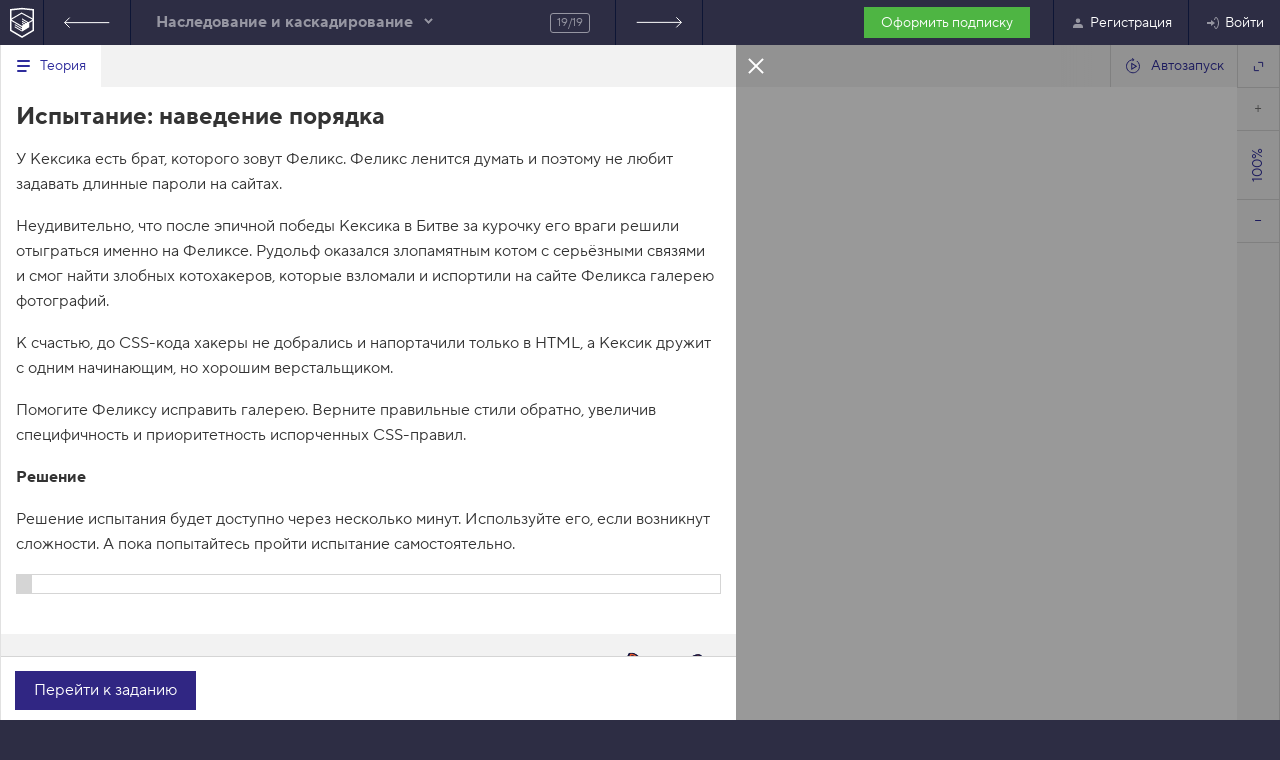

--- FILE ---
content_type: text/html; charset=UTF-8
request_url: https://htmlacademy.ru/courses/66/run/19
body_size: 10988
content:
<!DOCTYPE html><html lang="ru" class=" no-js" ><head><meta charset="utf-8"><meta name="viewport" content="width=device-width,initial-scale=1"><script>document.documentElement.classList.remove('no-js');</script><meta property="fb:pages" content="153418588117906"><script>dataLayer=[];</script><script>dataLayer.push({"user_experiments": [] });</script><script>dataLayer.push({"user_country": "US" });</script><script>(function(w,d,s,l,i){ w[l]=w[l]||[];w[l].push({ 'gtm.start':new Date().getTime(),event:'gtm.js' });var f=d.getElementsByTagName(s)[0],j=d.createElement(s),dl=l!='dataLayer'?'&l='+l:'';j.async=true;j.src='https://www.googletagmanager.com/gtm.js?id='+i+dl;f.parentNode.insertBefore(j,f); })(window,document,'script','dataLayer', "GTM-MM92BM");</script><script async src="https://www.googletagmanager.com/gtag/js?id=G-BL5K0EDCS1"></script><script>function gtag(){dataLayer.push(arguments)}window.dataLayer=window.dataLayer||[],gtag("js",new Date),gtag("config","G-BL5K0EDCS1");</script><link rel="dns-prefetch" href="https://assets.htmlacademy.ru"><link rel="stylesheet" href="https://assets.htmlacademy.ru/css/core.v283.css"><link rel="stylesheet" href="https://assets.htmlacademy.ru/css/course-paywall.v6.css"><link rel="stylesheet" href="https://assets.htmlacademy.ru/css/course-interface-light.v20.css"><link rel="stylesheet" href="https://assets.htmlacademy.ru/css/course-interface-ru.v2.css"><link rel="preload" as="script" href="https://assets.htmlacademy.ru/js/general.v274.js"><title>Испытание: наведение порядка — Наследование и каскадирование — HTML Academy</title><meta name="csrf-token" content=""><meta name="description" content="Пройти задание «Испытание: наведение порядка» онлайн-тренажёра «Наследование и каскадирование»"><meta name="theme-color" content="#2d2d44"><link rel="mask-icon" href="/favicon.svg" color="#2f358f"><link rel="manifest" href="/htmlacademy.webmanifest"><meta name="application-name" content="HTML Academy"><meta name="apple-mobile-web-app-title" content="HTML Academy"><meta name="twitter:card" content="summary_large_image"><meta name="twitter:site" content="@htmlacademy_ru"><meta property="fb:app_id" content="144426935714125"><meta property="og:site_name" content="HTML Academy"><meta property="og:type" content="htmlacademy:course"><meta name="twitter:url" property="og:url" content="https://htmlacademy.ru/courses/66"><meta name="twitter:title" property="og:title" content="Наследование и каскадирование"><meta name="twitter:description" property="og:description" content="Наследование, каскадирование, специфичность: что это и как их правильно использовать?"><meta name="twitter:image" property="og:image" content="https://assets.htmlacademy.ru/content/courses/og/66.png"><meta property="vk:image" content="https://assets.htmlacademy.ru/content/courses/og/66-vk.png"><link rel="canonical" href="https://htmlacademy.ru/courses/66/run/19"><meta name="yandex-tableau-widget" content="logo=https://assets.htmlacademy.ru/img/logo--tableau.png,color=#ee5b33"><meta name="format-detection" content="telephone=no"><link rel="preload" href="https://assets.htmlacademy.ru/fonts/tt-norms-pro-400-normal.v2.woff2" type="font/woff2" as="font" crossorigin="anonymous"><link rel="preload" href="https://assets.htmlacademy.ru/fonts/tt-norms-pro-500-normal.v2.woff2" type="font/woff2" as="font" crossorigin="anonymous"><link rel="preload" href="https://assets.htmlacademy.ru/fonts/tt-norms-pro-700-normal.v2.woff2" type="font/woff2" as="font" crossorigin="anonymous"><link rel="preload" href="https://assets.htmlacademy.ru/fonts/ubuntu-mono.woff2?cs=7882c41280d8256972fd2b8ee74e2d7d28a857b6" type="font/woff2" as="font" crossorigin="anonymous"></head><body class="course-interface course-interface--light course-interface--paywall" data-base="/assets/courses/66/" data-leadgen-url="https://htmlacademy.ru/leadgen/touch"><noscript><iframe src="https://www.googletagmanager.com/ns.html?id=GTM-MM92BM" height="0" width="0" style="display:none;visibility:hidden"></iframe></noscript><header class="page-header page-header--mini"><div class="page-header__inner"><div class="page-header__top"><a class="page-header__logo" href="/" aria-label="На главную HTML Academy"><img src="https://assets.htmlacademy.ru/img/logo--small.svg?cs=1218aec0be4a5f23db79ad29a14e30f7f9fb9a25" width="24" height="36" alt="HTML Academy"></a><nav class="main-nav main-nav--mini" aria-label="Основное меню" itemscope="itemscope" itemtype="http://www.schema.org/SiteNavigationElement"><div class="main-nav__course-nav"><a class="main-nav__course-item main-nav__course-button main-nav__course-button--prev" href="/courses/66/run/18">Предыдущее задание</a><div class="main-nav__course-item main-nav__course-list main-nav__course-list--collapsed"><b class="main-nav__course-title">Наследование и каскадирование</b><span class="main-nav__course-stat">19/19</span><div class="main-nav__course-contents"><a class="main-nav__course-contents-link" href="/courses/66">Вернуться в список заданий</a><ol class="main-nav__course-contents-list"><li class="main-nav__course-contents-item"><a href="/courses/66/run/1">1. Иерархическое дерево</a></li><li class="main-nav__course-contents-item"><a href="/courses/66/run/2">2. Наследование</a></li><li class="main-nav__course-contents-item"><a href="/courses/66/run/3">3. Наследование «на пальцах»</a></li><li class="main-nav__course-contents-item"><a href="/courses/66/run/4">4. Ещё немного про наследование</a></li><li class="main-nav__course-contents-item"><a href="/courses/66/run/5">5. Наследуемые свойства</a></li><li class="main-nav__course-contents-item"><a href="/courses/66/run/6">6. Ненаследуемые свойства</a></li><li class="main-nav__course-contents-item"><a href="/courses/66/run/7">7. Принудительное наследование</a></li><li class="main-nav__course-contents-item"><a href="/courses/66/run/8">8. Каскадирование</a></li><li class="main-nav__course-contents-item"><a href="/courses/66/run/9">9. Битва за курочку</a></li><li class="main-nav__course-contents-item"><a href="/courses/66/run/10">10. Битва за курочку. Раунд второй</a></li><li class="main-nav__course-contents-item"><a href="/courses/66/run/11">11. Битва за курочку. Раунд третий</a></li><li class="main-nav__course-contents-item"><a href="/courses/66/run/12">12. Битва за курочку. Борьба накаляется</a></li><li class="main-nav__course-contents-item"><a href="/courses/66/run/13">13. Битва за курочку. Запрещённый приём</a></li><li class="main-nav__course-contents-item"><a href="/courses/66/run/14">14. Ещё одна задачка на специфичность</a></li><li class="main-nav__course-contents-item"><a href="/courses/66/run/15">15. Расчёт значения специфичности</a></li><li class="main-nav__course-contents-item"><a href="/courses/66/run/16">16. Ещё задачка на порядок кода</a></li><li class="main-nav__course-contents-item"><a href="/courses/66/run/17">17. Перекрёстное наследование</a></li><li class="main-nav__course-contents-item"><a href="/courses/66/run/18">18. Конспект «Наследование и каскадирование»</a></li><li class="main-nav__course-contents-item main-nav__course-contents-item--current"><a href="/courses/66/run/19">19. Испытание: наведение порядка</a></li></ol></div></div><a class="main-nav__course-item main-nav__course-button main-nav__course-button--next" href="/courses/66">Список заданий</a></div><div class="main-nav__subscription"><a class="button button--green button--small" href="https://htmlacademy.ru/pricing">
                Оформить подписку
              </a></div><ul class="main-nav__list main-nav__list--user main-nav__list--user-guest"><li class="main-nav__item" itemprop="name"><a class="main-nav__link" href="https://htmlacademy.ru/signup?redirect_url=https%3A%2F%2Fhtmlacademy.ru%2Fcourses%2F66%2Frun%2F19" itemprop="url"><span class="main-nav__icon"><svg aria-hidden="true" width="16" height="16"><use xlink:href="/img/sprites/general.v50.svg#user"></use></svg></span>Регистрация</a></li><li class="main-nav__item main-nav__item--login" itemprop="name"><a class="main-nav__link" href="https://htmlacademy.ru/login?redirect_url=https%3A%2F%2Fhtmlacademy.ru%2Fcourses%2F66%2Frun%2F19" itemprop="url"><span class="main-nav__icon"><svg aria-hidden="true" width="16" height="16"><use xlink:href="/img/sprites/general.v50.svg#login"></use></svg></span>Войти</a></li></ul></nav></div></div></header><main class="course-container course-interface__content js-course"><div class="course-container__inner"><article class="course-layout"><div class="course-layout__sidebar course-theory"><div class="course-theory__inner course-theory__inner--left-stub"><button class="course-theory__close icon-close icon-close--light" type="button" title="Закрыть">Закрыть</button><ul class="course-tabs course-tabs--non-interactive course-layout__theory-heading"><li class="course-tabs__item course-tabs__item--external course-tab course-tab--centered"><span class="course-tab__icon"><svg aria-hidden="true"><use xlink:href="/img/sprites/courses.v11.svg#icon-theory"></use></svg></span><span class="course-tab__title">Теория</span></li><li class="course-tabs__item course-tabs__item--internal course-tab course-tab--centered course-tab--active"><span class="course-tab__icon"><svg aria-hidden="true"><use xlink:href="/img/sprites/courses.v11.svg#icon-theory"></use></svg></span><span class="course-tab__title">Теория</span></li></ul><section class="course-theory__content"><div class="course-theory__content-inner"><h1 class="course-theory__content-heading">Испытание: наведение порядка</h1><div class="course-theory__content-text"><p>У Кексика есть брат, которого зовут Феликс. Феликс ленится думать и поэтому не любит задавать длинные пароли на сайтах.</p><p>Неудивительно, что после эпичной победы Кексика в Битве за курочку его враги решили отыграться именно на Феликсе. Рудольф оказался злопамятным котом с серьёзными связями и смог найти злобных котохакеров, которые взломали и испортили на сайте Феликса галерею фотографий.</p><p>К счастью, до CSS-кода хакеры не добрались и напортачили только в HTML, а Кексик дружит с одним начинающим, но хорошим верстальщиком.</p><p>Помогите Феликсу исправить галерею. Верните правильные стили обратно, увеличив специфичность и приоритетность испорченных CSS-правил.</p><p><strong>Решение</strong></p><p>Решение испытания будет доступно через несколько минут. Используйте его, если возникнут сложности. А пока попытайтесь пройти испытание самостоятельно.</p><div class="course-theory__timer"><div class="course-theory__timer-content course-theory__spoiler course-theory__spoiler--collapsed"><button class="course-theory__spoiler-switch" type="button">Показать решение</button><pre class="course-theory__spoiler-content"><code>/* Общее оформление */
html,
body {
  margin: 0;
  padding: 0;
}

body {
  width: 550px;
  font-size: 14px;
  font-family: "Tahoma", "Arial", sans-serif;
  color: black;
}

.gallery {
  display: flex;
  flex-wrap: wrap;

  width: 300px;
  padding: 10px;
}

.gallery div.picture {
  width: 100px;
  height: 100px;
  margin: 10px;
  padding: 10px;
  border: 5px solid burlywood;

  text-align: center;

  background-repeat: no-repeat;
  background-position: 50% 80%;
  background-size: 64px 64px;
  background-color: white;

  border-radius: 10px;
}

/* Оформление картинок */
.picture.cat-foodlove {
  background-image: url("cat-foodlove.svg");
}

.cat-slippers#scary {
  background-image: url("cat-slippers.svg");
}

.picture.cat-cage {
  background-image: url("cat-cage.svg");
  color: black !important;
}

.picture.cat-fat {
  background-image: url("cat-fat.svg");
}</code></pre></div></div></div><div class="course-theory__banner course-theory__full-width course-theory__banner--plus"><p>Хорошо владеете JavaScript, но до сих пор не освоили Node.js? Записывайтесь на профессиональный курс «<a class="gtm-keks-nodejs" href="/intensive/nodejs" target="_blank" data-leadgen="keks_advice" data-product="intensive">Node.js. Профессиональная разработка REST API</a>». Цена <span class="course-theory__price price price--bold">12 000 ₽.</p></div></div></section><div class="course-theory__controls"><!-- disabled в случае закрытой теории --><button class="button" type="button">Перейти к заданию</button></div></div></div><div class="course-layout__column">
            Минимальный вид табов
            <ul class="course-tabs course-layout__course-tabs"><li class="course-tabs__item course-tabs__item--limited course-tabs__item--limited-large course-tab"><span class="course-tab__title">index.html</span></li></ul><div class="course-layout__editors"><div class="course-editor course-layout__editor"><span class="course-editor__label"><span class="course-editor__label-item">HTML</span></span><div class="course-editor__item" id="html"></div></div></div></div><div class="course-layout__column"><span class="course-separator-control"><svg aria-hidden="true"><use xlink:href="/img/sprites/courses.v11.svg#icon-arrows-separator"></use></svg></span><div class="course-browser"><div class="course-browser__menu"><span class="course-browser__menu-item course-browser__address"><span class="course-browser__menu-item-inner">HTML</span></span><button class="js--autorun course-browser__menu-item course-browser__menu-button course-browser__menu-button--text-with-icon course-browser__menu-button--autorun course-browser__menu-button--autorun-on" title="Автозапуск" type="button"><span class="course-browser__menu-item-inner"><svg aria-hidden="true"><use xlink:href="/img/sprites/courses.v11.svg#icon-autorun"></use></svg> Автозапуск
    </span></button><button class="course-browser__menu-item course-browser__menu-button course-browser__menu-button--expand" type="button"><svg xmlns="http://www.w3.org/2000/svg" width="11" height="11" viewBox="0 0 11 11"><path d="M1.375 5.125v4.5h4.5m3.75-3.75v-4.5h-4.5" fill="none" fill-rule="evenodd" stroke="currentColor"></path></svg></button></div><div class="course-browser__content"><div class="course-browser__modal js--browser-modal"><div class="course-browser__notification course-browser__modal-heading js--browser-modal-heading"><p class="course-browser__notification-text">Вы перешли на другую страницу</p><button class="course-browser__notification-button js--close" type="button">&larr; Вернуться обратно</button></div><div class="course-browser__zoomer"><iframe class="js--preview-document course-browser__content course-browser__zoomer-element"></iframe><p class="course-browser__focus-message">
      Кликните внутри мини-браузера, чтобы поставить фокус в это окно.
    </p></div></div><div class="course-browser__menu course-browser__menu--vertical"><button class="course-browser__menu-item course-browser__menu-button course-browser__menu-button--increase" type="button" disabled title="Увеличить"><span class="course-browser__menu-item-inner">Увеличить</span></button><span class="course-browser__menu-item course-browser__zoom"><span class="course-browser__menu-item-inner">100%</span></span><button class="course-browser__menu-item course-browser__menu-button course-browser__menu-button--decrease" type="button" title="Уменьшить"><span class="course-browser__menu-item-inner">Уменьшить</span></button></div><div class="js--validation-view course-browser__results-restriction course-browser__results-restriction--mini"><span class="tooltip tooltip--light tooltip--short course-browser__results-restriction-tooltip"><span class="js--tooltip-text"></span><button class="js--validation-view-close course-browser__results-restriction-tooltip-close icon-close" type="button">Закрыть</button></span></div></div></div></div></article></div><div class="course-interface__overlay course-interface__overlay--active"></div></main><main class="js-subscription hidden"><div class="service-layout-wrapper"><section class="service"><div class="service__inner service__inner--row"><div class="service__image"><img src="/static/img/cashier.svg" width="227" height="250" alt="Бабушка Кекс"></div><div class="service__content"><h1 class="service__title">Притормози, дружище</h1><p class="service__info">Проходить вызовы части «<a href="/courses/66">Наследование и каскадирование</a>» тренажёра «<a href="/courses/basic-styling">Базовые механики стилизации</a>» можно после регистрации и оформления подписки.</p><div class="service__buttons"><a class="button button--wide" data-modal="open" data-value="register">Зарегистрироваться</a></div></div></div></section></div></main><footer class="page-footer  page-footer--newyear"><div class="page-footer__inner"><div class="page-footer__contacts"><a class="page-footer__logo" href="https://htmlacademy.ru" rel="home" aria-label="На главную HTML Academy"><img src="https://assets.htmlacademy.ru/img/newyear/logo.svg?cs=6d11963a62b4b2c5e9b678f0601be0fe7340596b" width="161" height="55" alt="Логотип HTML Academy"></a><ul class="social-links social-links--contrast social-links--gutters page-footer__social-links"><li><a class="social-links__link" href="https://vk.com/htmlacademy" target="_blank" rel="noopener nofollow" title="Наша группа в VK"><span class="sr-only">Наша группа в VK</span><svg width="24" height="24" viewBox="0 0 32 32" xmlns="http://www.w3.org/2000/svg"><path d="M15.83 25.176h1.63s.45-.09.723-.362c.27-.27.18-.724.18-.724s0-2.17.996-2.533c.994-.362 2.26 2.08 3.708 3.076.995.724 1.81.543 1.81.543l3.618-.09s1.9-.09.995-1.628c-.09-.09-.542-1.086-2.713-3.166-2.262-2.17-1.99-1.81.814-5.428 1.72-2.262 2.353-3.62 2.172-4.16-.18-.544-1.447-.453-1.447-.453h-4.16s-.272 0-.544.09c-.18.09-.36.453-.36.453s-.634 1.72-1.54 3.257c-1.808 3.076-2.532 3.257-2.894 3.076-.724-.452-.543-1.81-.543-2.804 0-2.985.452-4.252-.905-4.614-.452-.09-.814-.18-1.9-.18-1.447 0-2.714 0-3.438.36-.452.272-.814.725-.633.815.27 0 .905.18 1.176.633.452.543.452 1.9.452 1.9s.27 3.528-.543 3.98c-.543.27-1.357-.27-2.985-3.166-.814-1.447-1.447-3.076-1.447-3.076s.09-.27-.18-.452-.634-.27-.634-.27l-3.89.09s-.543 0-.814.27c-.18.27 0 .724 0 .724S5.608 18.483 9.045 22.1c3.166 3.258 6.785 3.077 6.785 3.077z"/></svg></a></li><li><a class="social-links__link" href="https://www.youtube.com/@HTMLAcademyTV" target="_blank" rel="noopener nofollow" title="Наш канал на YouTube"><span class="sr-only">Наш канал на YouTube</span><svg width="24" height="24" viewBox="0 0 32 32" xmlns="http://www.w3.org/2000/svg"><path d="M28.54,6.92a3.8,3.8,0,0,0-2.14-1c-1.76-.2-3.54-.3-5.32-.35s-3.55,0-5.33,0-3.55,0-5.33,0S6.87,5.76,5.11,6A3.79,3.79,0,0,0,3,6.92,4,4,0,0,0,1.78,9a20.08,20.08,0,0,0-.44,3.38c-.06,1.15-.07,2.29-.07,3.39s0,2.24.06,3.39a19.91,19.91,0,0,0,.44,3.38A4,4,0,0,0,3,24.57a3.79,3.79,0,0,0,2.13,1c1.76.2,3.54.3,5.32.35s3.55,0,5.33,0,3.55,0,5.33,0,3.56-.15,5.32-.35a3.79,3.79,0,0,0,2.13-1,4,4,0,0,0,1.2-2.05,20.05,20.05,0,0,0,.44-3.38c.06-1.13.06-2.28.06-3.39h0v-.06h0A30.38,30.38,0,0,0,29.74,9a4,4,0,0,0-1.2-2.05Z"/><path d="M21.25,15.2l-4.93-2.57L12.24,10.5l-.45-.24V20.65l.45-.23,4.51-2.33,4.51-2.34.52-.27Z" fill="#2d2d44"/></svg></a></li><li><a class="social-links__link" href="https://htmlacademy.t.me" target="_blank" rel="noopener nofollow" title="Наш канал в Telegram"><span class="sr-only">Наш канал в Telegram</span><svg width="24" height="24" viewBox="0 0 32 32" xmlns="http://www.w3.org/2000/svg"><path d="M 23.326 28.341 C 23.121 28.341 22.919 28.28 22.743 28.163 L 16.144 23.686 L 12.605 26.233 C 12.013 26.658 11.179 26.359 10.992 25.654 L 9.217 18.921 L 2.866 16.491 C 2.119 16.206 1.963 15.218 2.584 14.715 C 2.664 14.648 2.756 14.594 2.853 14.557 L 26.998 4.948 C 27.734 4.636 28.533 5.239 28.436 6.033 C 28.431 6.059 28.428 6.087 28.422 6.114 L 24.348 27.498 C 24.254 27.986 23.826 28.341 23.326 28.341 Z M 16.723 21.568 L 22.604 25.557 L 25.773 8.917 L 14.319 19.938 L 16.696 21.55 C 16.706 21.556 16.714 21.562 16.723 21.568 Z M 11.83 20.683 L 12.619 23.664 L 14.313 22.444 L 12.092 20.937 C 11.991 20.87 11.902 20.782 11.83 20.683 Z M 6.096 15.501 L 10.456 17.169 C 10.768 17.289 11.003 17.551 11.089 17.874 L 11.642 19.97 C 11.668 19.727 11.78 19.5 11.956 19.329 L 22.868 8.828 L 6.096 15.501 Z"/></svg></a></li><li><a class="social-links__link" href="https://max.ru/id7807382880_biz" target="_blank" rel="noopener nofollow" title="Наш канал в MAX"><span class="sr-only">Наш канал в MAX</span><svg width="24" height="24" viewBox="0 0 24 24" xmlns="http://www.w3.org/2000/svg"><path d="M12.1871 21.8783C10.2143 21.8783 9.29752 21.5903 7.70392 20.4383C6.69592 21.7343 3.50392 22.7471 3.36472 21.0143C3.36472 19.7135 3.07672 18.6143 2.75032 17.4143C2.36152 15.9359 1.91992 14.2895 1.91992 11.9039C1.91992 6.20632 6.59512 1.91992 12.1343 1.91992C17.6783 1.91992 22.0223 6.41752 22.0223 11.9567C22.0313 14.5759 21.0007 17.0916 19.1568 18.9517C17.3128 20.8118 14.8063 21.8644 12.1871 21.8783ZM12.2687 6.84472C9.57112 6.70552 7.46872 8.57272 7.00312 11.5007C6.61912 13.9247 7.30072 16.8767 7.88152 17.0303C8.15992 17.0975 8.86072 16.5311 9.29752 16.0943C10.0198 16.5933 10.8609 16.893 11.7359 16.9631C13.0796 17.0278 14.3949 16.5626 15.3993 15.6678C16.4037 14.7729 17.0169 13.5197 17.1071 12.1775C17.1596 10.8326 16.6821 9.52075 15.7772 8.52432C14.8724 7.52789 13.6125 6.92649 12.2687 6.84952V6.84472Z"/></svg></a></li></ul><a class="page-footer__sk" href="https://sk.ru" target="_blank" rel="noopener nofollow"><span class="sr-only">Инновационный центр Сколково</span><svg width="114" height="85" viewBox="0 0 114 85" fill="none" xmlns="http://www.w3.org/2000/svg"><path fill-rule="evenodd" clip-rule="evenodd" d="M11.86 17.27c-.92-4.01 3.09-7.56 8.27-7.56 4.67 0 9.35 1.05 11.13 7.54h5.98v9.92c-3.38-2.78-8.55-3.5-13.36-4.18-5.8-.82-11.06-1.56-12.02-5.72Zm62.08-2.75H60.47L47.64 28.54v-28h-10.4v6.78c-.34-.44-.7-.87-1.1-1.3-3.78-4-9.23-6.02-16.2-6.02C11.88 0 7.3 3.6 4.87 6.62c-3 3.75-4.35 8.86-3.42 13.03 2.4 10.8 12.44 12.52 19.81 13.48 5.82.75 11.39 1.8 11.24 6.98-.15 5.37-6.22 6.7-10.2 6.7-10.38 0-10.73-7.66-10.73-7.66H.42A18.7 18.7 0 0 0 4.99 50.6c3.89 4.34 9.7 6.54 17.3 6.54 5.84 0 11.14-1.9 14.95-5.27v4.63h10.4V43.28l3.68-4.02L61.83 56.5h12.11L58.65 31.25l15.3-16.73ZM3.58 81.42c.31.1.67.16 1.08.16.51 0 .92-.16 1.23-.46.3-.31.51-.72.61-1.18L0 66.19h4.33l4.17 9.87 3.66-9.87h4.12l-5.86 13.55A12.32 12.32 0 0 1 8 83.7 3.98 3.98 0 0 1 5.12 85c-.36 0-.64 0-.87-.05a3.6 3.6 0 0 1-.64-.13l-.49-.15c-.12-.05-.25-.1-.38-.13v-3.48c.23.16.51.29.84.36Zm19.64-1.92.5-.12.46-.16.15-.05v5.37h3.54v-13.6h-3.54v5.63c-.2.12-.48.25-.84.38-.36.1-.82.15-1.44.15-.4 0-.76-.02-1.07-.07-.3-.05-.54-.16-.74-.31-.2-.15-.36-.36-.44-.61-.1-.23-.15-.57-.15-.95v-4.22H16.1v4.91c0 .72.1 1.33.31 1.82.2.5.51.92.92 1.22.41.3.92.51 1.51.67.62.12 1.28.2 2.08.2.3 0 .64 0 .97-.05a10.7 10.7 0 0 0 1.32-.2Zm14.45-1.3c-.23.1-.51.2-.87.26l-.95.18a8.2 8.2 0 0 0-1.07.25c-.3.1-.57.23-.77.39-.2.17-.36.38-.46.6-.1.24-.15.52-.15.88 0 .28.05.53.12.74.1.23.23.38.41.54.16.12.34.25.54.3.23.08.46.1.72.1.11 0 .26-.01.43-.04h.08c.2-.03.41-.08.67-.16.23-.1.46-.2.69-.36.23-.13.43-.33.61-.56.2-.23.36-.51.46-.87.1-.33.18-.71.18-1.17V77.9c-.2.12-.43.23-.64.3Zm4.25 4.65c.03.26.1.49.18.62a.82.82 0 0 0 .57.5v.57h-3.92l-.2-.64c-.11-.25-.14-.56-.14-.94l-.79.79c-.28.23-.56.43-.9.61-.33.18-.69.33-1.12.44a6.81 6.81 0 0 1-3.23-.1 4.1 4.1 0 0 1-1.33-.8c-.36-.36-.67-.8-.87-1.33a4.9 4.9 0 0 1-.3-1.81 4.06 4.06 0 0 1 1-2.81 4.32 4.32 0 0 1 2.74-1.38l3.45-.51.13-.03c.09 0 .18-.02.28-.05a.84.84 0 0 0 .4-.18.89.89 0 0 0 .31-.3c.08-.16.13-.34.13-.57 0-.23-.05-.43-.1-.61-.08-.2-.2-.36-.36-.49a1.63 1.63 0 0 0-.66-.33c-.29-.08-.64-.1-1.05-.1-.49 0-.85.05-1.13.13-.3.1-.54.25-.7.4-.17.18-.3.39-.38.6l-.15.73h-3.53a4.6 4.6 0 0 1 1-2.7c.25-.36.58-.7 1.05-1 .4-.28.94-.54 1.56-.72a10.57 10.57 0 0 1 5.17.05c.74.26 1.33.6 1.77.97.4.41.69.85.84 1.33.13.49.2.97.2 1.46v7.2c0 .42.03.75.08 1Zm9.83-8.74c.18.18.33.41.44.7.12.25.2.58.28.94h3.68a6.16 6.16 0 0 0-.38-1.82c-.2-.5-.46-.97-.77-1.35a5.44 5.44 0 0 0-2.33-1.61 6.13 6.13 0 0 0-1.3-.33l-.07-.01c-.44-.05-.85-.1-1.24-.1-.95 0-1.84.16-2.61.5-.8.3-1.46.76-2.02 1.37a6.5 6.5 0 0 0-1.31 2.25c-.3.9-.46 1.92-.46 3.1 0 1.14.15 2.16.43 3.06.29.92.7 1.66 1.23 2.27.54.62 1.2 1.08 2 1.4.8.32 1.72.47 2.74.47.8 0 1.51-.1 2.13-.3a5.74 5.74 0 0 0 3.96-5.1h-3.68c0 .24-.05.5-.13.75-.1.28-.26.53-.46.79-.2.23-.46.43-.74.59-.31.18-.67.25-1.08.25a2.3 2.3 0 0 1-2.28-1.43c-.2-.4-.3-.84-.36-1.35a12.73 12.73 0 0 1 .02-2.7v-.09c.09-.48.19-.94.4-1.38.17-.4.45-.74.81-1.02.36-.28.82-.4 1.41-.4.38 0 .72.04 1 .12.25.1.49.23.69.43Zm17.12-3.17v2.87h-4.12v10.73h-3.53V73.81h-4.13v-2.87h11.78Zm10.21 0v4.91h-5.2v-4.9h-3.53v13.59h3.53v-5.83h5.2v5.83h3.53v-13.6h-3.53Zm9.87 8.39 4.97-8.39h3.71v13.6H94.1v-8.2h-.05l-4.82 8.2h-3.86v-13.6h3.53v8.39h.05Zm24.82-8.39h-4.71l-5.1 5.17v-5.17h-3.53v13.6h3.53v-4.3l1.44-1.45 4 5.75h4.6l-5.86-7.95 5.63-5.65Z" fill="none"/></svg></a></div><div class="page-footer__block-group" role="navigation" aria-label="Дополнительное меню" itemscope itemtype="http://schema.org/SiteNavigationElement"><div class="page-footer__item page-footer__item--courses"><h3 class="page-footer__header">Практикум</h3><ul class="page-footer__list"><li itemprop="name"><a href="https://htmlacademy.ru/courses" itemprop="url">Курсы для новичков</a></li><li itemprop="name"><a href="https://htmlacademy.ru/pricing" itemprop="url">Подписка</a></li></ul></div><div class="page-footer__item page-footer__item--professions"><h3 class="page-footer__header">Профессии</h3><ul class="page-footer__list"><li itemprop="name"><a href="https://htmlacademy.ru/profession/frontender/individual" itemprop="url">Фронтенд-разработчик</a></li><li itemprop="name"><a href="https://htmlacademy.ru/profession/react/individual" itemprop="url">JavaScript-разработчик</a></li><li itemprop="name"><a href="https://htmlacademy.ru/profession/fullstack/individual" itemprop="url">Фулстек-разработчик</a></li></ul></div><div class="page-footer__item page-footer__item--intensives"><a class="page-footer__header" href="https://htmlacademy.ru/intensive">Курсы</a><ul class="page-footer__list"><li class="page-footer__inner-item" itemprop="name"><a href="https://htmlacademy.ru/intensive/htmlcss" itemprop="url">HTML и CSS.<br> Профессиональная вёрстка сайтов</a></li><li class="page-footer__inner-item page-footer__inner-item--divider" itemprop="name"><a href="https://htmlacademy.ru/intensive/adaptive" itemprop="url">HTML и CSS.<br> Адаптивная вёрстка и автоматизация</a></li><li class="page-footer__inner-item" itemprop="name"><a href="https://htmlacademy.ru/intensive/javascript" itemprop="url">JavaScript.<br> Профессиональная разработка веб-интерфейсов</a></li><li class="page-footer__inner-item" itemprop="name"><a href="https://htmlacademy.ru/intensive/ecmascript" itemprop="url">JavaScript.<br> Архитектура клиентских приложений</a></li><li class="page-footer__inner-item page-footer__inner-item--divider" itemprop="name"><a href="https://htmlacademy.ru/intensive/react" itemprop="url">React.<br> Разработка сложных клиентских приложений</a></li><li class="page-footer__inner-item" itemprop="name"><a href="https://htmlacademy.ru/intensive/nodejs" itemprop="url">Node.js.<br> Профессиональная разработка REST API</a></li><li class="page-footer__inner-item page-footer__inner-item--divider" itemprop="name"><a href="https://htmlacademy.ru/intensive/nodejs-2" itemprop="url">Node.js и Nest.js.<br> Микросервисная архитектура</a></li><li class="page-footer__inner-item" itemprop="name"><a href="https://htmlacademy.ru/levelup/typescript" itemprop="url">TypeScript. Теория типов</a></li><li class="page-footer__inner-item" itemprop="name"><a href="https://htmlacademy.ru/levelup/algorithms" itemprop="url">Алгоритмы и структуры данных</a></li><li class="page-footer__inner-item" itemprop="name"><a href="https://htmlacademy.ru/levelup/design-patterns" itemprop="url">Паттерны проектирования</a></li><li class="page-footer__inner-item" itemprop="name"><a href="https://htmlacademy.ru/levelup/webpack" itemprop="url">Webpack</a></li><li class="page-footer__inner-item" itemprop="name"><a href="https://htmlacademy.ru/levelup/vite" itemprop="url">Vite</a></li><li class="page-footer__inner-item" itemprop="name"><a href="https://htmlacademy.ru/levelup/vue" itemprop="url">Vue.js 3. Разработка клиентских приложений</a></li><li class="page-footer__inner-item" itemprop="name"><a href="https://htmlacademy.ru/levelup/git" itemprop="url">Git и GitHub</a></li><li class="page-footer__inner-item" itemprop="name"><a href="https://htmlacademy.ru/intensive/animation" itemprop="url">Анимация для фронтендеров 2026</a></li><li class="page-footer__inner-item" itemprop="name"><a href="https://htmlacademy.ru/levelup/ai-agents" itemprop="url">AI-агенты для фронтендеров</a></li></ul></div><div class="page-footer__item page-footer__item--blog"><a class="page-footer__header" href="https://htmlacademy.ru/blog">Журнал</a><ul class="page-footer__list"><li itemprop="name"><a href="https://htmlacademy.ru/blog/html-tags/book" itemprop="url">Справочник по HTML</a></li><li itemprop="name"><a href="https://htmlacademy.ru/blog/html_old" itemprop="url">Учебник по Git</a></li><li itemprop="name"><a href="https://htmlacademy.ru/blog/php/tutorial" itemprop="url">Учебник по PHP</a></li></ul></div><div class="page-footer__item page-footer__item--information"><h3 class="page-footer__header">Информация</h3><ul class="page-footer__list"><li itemprop="name"><a href="https://htmlacademy.ru/about" itemprop="url">Об Академии</a></li><li itemprop="name"><a href="https://l.htmlacademy.ru/graduates" itemprop="url">О центре карьеры</a></li></ul></div><div class="page-footer__item page-footer__item--services"><h3 class="page-footer__header">Услуги</h3><ul class="page-footer__list"><li itemprop="name"><a href="https://htmlacademy.ru/tutors" itemprop="url">Работа наставником</a></li><li itemprop="name"><a href="https://l.htmlacademy.ru/universities" itemprop="url">Для вузов и колледжей</a></li><li itemprop="name"><a href="https://htmlacademy.ru/for_schools" itemprop="url">Для учителей</a></li></ul></div><div class="page-footer__item page-footer__item--others"><h3 class="page-footer__header">Остальное</h3><ul class="page-footer__list"><li itemprop="name"><a href="https://htmlacademy.ru/contacts" itemprop="url">Написать нам</a></li><li itemprop="name"><a href="https://htmlacademy.ru/events" itemprop="url">Мероприятия</a></li><li itemprop="name"><a href="https://forum.academy" itemprop="url">Форум</a></li><li itemprop="name"><a href="https://htmlacademy.ru/discounts" itemprop="url">Акции</a></li><li itemprop="name"><a href="https://htmlacademy.ru/reviews" itemprop="url">Отзывы о курсах</a></li></ul></div></div><p class="page-footer__bottom" role="contentinfo"><span class="page-footer__bottom-links" style="margin-bottom:10px;"><a href="https://htmlacademy.ru/docs/agreement">Соглашение</a><a href="https://htmlacademy.ru/docs/privacy">Конфиденциальность</a><a href="https://htmlacademy.ru/docs/license">Лицензия № Л035-01271-78/00176657</a><a href="https://htmlacademy.ru/docs/edu">Сведения об образовательной организации</a></span><span class="page-footer__bottom-links" style="line-height: 20px;"><a href="https://htmlacademy.ru/docs/it">Сведения об организации, осуществляющей деятельность в области информационных технологий в сети интернет</a><a class="page-footer__sk page-footer__sk--mobile" href="https://sk.ru" target="_blank" rel="noopener nofollow" aria-label="Инновационный центр Сколково"><svg width="114" height="85" viewBox="0 0 114 85" fill="none" xmlns="http://www.w3.org/2000/svg"><path fill-rule="evenodd" clip-rule="evenodd" d="M11.86 17.27c-.92-4.01 3.09-7.56 8.27-7.56 4.67 0 9.35 1.05 11.13 7.54h5.98v9.92c-3.38-2.78-8.55-3.5-13.36-4.18-5.8-.82-11.06-1.56-12.02-5.72Zm62.08-2.75H60.47L47.64 28.54v-28h-10.4v6.78c-.34-.44-.7-.87-1.1-1.3-3.78-4-9.23-6.02-16.2-6.02C11.88 0 7.3 3.6 4.87 6.62c-3 3.75-4.35 8.86-3.42 13.03 2.4 10.8 12.44 12.52 19.81 13.48 5.82.75 11.39 1.8 11.24 6.98-.15 5.37-6.22 6.7-10.2 6.7-10.38 0-10.73-7.66-10.73-7.66H.42A18.7 18.7 0 0 0 4.99 50.6c3.89 4.34 9.7 6.54 17.3 6.54 5.84 0 11.14-1.9 14.95-5.27v4.63h10.4V43.28l3.68-4.02L61.83 56.5h12.11L58.65 31.25l15.3-16.73ZM3.58 81.42c.31.1.67.16 1.08.16.51 0 .92-.16 1.23-.46.3-.31.51-.72.61-1.18L0 66.19h4.33l4.17 9.87 3.66-9.87h4.12l-5.86 13.55A12.32 12.32 0 0 1 8 83.7 3.98 3.98 0 0 1 5.12 85c-.36 0-.64 0-.87-.05a3.6 3.6 0 0 1-.64-.13l-.49-.15c-.12-.05-.25-.1-.38-.13v-3.48c.23.16.51.29.84.36Zm19.64-1.92.5-.12.46-.16.15-.05v5.37h3.54v-13.6h-3.54v5.63c-.2.12-.48.25-.84.38-.36.1-.82.15-1.44.15-.4 0-.76-.02-1.07-.07-.3-.05-.54-.16-.74-.31-.2-.15-.36-.36-.44-.61-.1-.23-.15-.57-.15-.95v-4.22H16.1v4.91c0 .72.1 1.33.31 1.82.2.5.51.92.92 1.22.41.3.92.51 1.51.67.62.12 1.28.2 2.08.2.3 0 .64 0 .97-.05a10.7 10.7 0 0 0 1.32-.2Zm14.45-1.3c-.23.1-.51.2-.87.26l-.95.18a8.2 8.2 0 0 0-1.07.25c-.3.1-.57.23-.77.39-.2.17-.36.38-.46.6-.1.24-.15.52-.15.88 0 .28.05.53.12.74.1.23.23.38.41.54.16.12.34.25.54.3.23.08.46.1.72.1.11 0 .26-.01.43-.04h.08c.2-.03.41-.08.67-.16.23-.1.46-.2.69-.36.23-.13.43-.33.61-.56.2-.23.36-.51.46-.87.1-.33.18-.71.18-1.17V77.9c-.2.12-.43.23-.64.3Zm4.25 4.65c.03.26.1.49.18.62a.82.82 0 0 0 .57.5v.57h-3.92l-.2-.64c-.11-.25-.14-.56-.14-.94l-.79.79c-.28.23-.56.43-.9.61-.33.18-.69.33-1.12.44a6.81 6.81 0 0 1-3.23-.1 4.1 4.1 0 0 1-1.33-.8c-.36-.36-.67-.8-.87-1.33a4.9 4.9 0 0 1-.3-1.81 4.06 4.06 0 0 1 1-2.81 4.32 4.32 0 0 1 2.74-1.38l3.45-.51.13-.03c.09 0 .18-.02.28-.05a.84.84 0 0 0 .4-.18.89.89 0 0 0 .31-.3c.08-.16.13-.34.13-.57 0-.23-.05-.43-.1-.61-.08-.2-.2-.36-.36-.49a1.63 1.63 0 0 0-.66-.33c-.29-.08-.64-.1-1.05-.1-.49 0-.85.05-1.13.13-.3.1-.54.25-.7.4-.17.18-.3.39-.38.6l-.15.73h-3.53a4.6 4.6 0 0 1 1-2.7c.25-.36.58-.7 1.05-1 .4-.28.94-.54 1.56-.72a10.57 10.57 0 0 1 5.17.05c.74.26 1.33.6 1.77.97.4.41.69.85.84 1.33.13.49.2.97.2 1.46v7.2c0 .42.03.75.08 1Zm9.83-8.74c.18.18.33.41.44.7.12.25.2.58.28.94h3.68a6.16 6.16 0 0 0-.38-1.82c-.2-.5-.46-.97-.77-1.35a5.44 5.44 0 0 0-2.33-1.61 6.13 6.13 0 0 0-1.3-.33l-.07-.01c-.44-.05-.85-.1-1.24-.1-.95 0-1.84.16-2.61.5-.8.3-1.46.76-2.02 1.37a6.5 6.5 0 0 0-1.31 2.25c-.3.9-.46 1.92-.46 3.1 0 1.14.15 2.16.43 3.06.29.92.7 1.66 1.23 2.27.54.62 1.2 1.08 2 1.4.8.32 1.72.47 2.74.47.8 0 1.51-.1 2.13-.3a5.74 5.74 0 0 0 3.96-5.1h-3.68c0 .24-.05.5-.13.75-.1.28-.26.53-.46.79-.2.23-.46.43-.74.59-.31.18-.67.25-1.08.25a2.3 2.3 0 0 1-2.28-1.43c-.2-.4-.3-.84-.36-1.35a12.73 12.73 0 0 1 .02-2.7v-.09c.09-.48.19-.94.4-1.38.17-.4.45-.74.81-1.02.36-.28.82-.4 1.41-.4.38 0 .72.04 1 .12.25.1.49.23.69.43Zm17.12-3.17v2.87h-4.12v10.73h-3.53V73.81h-4.13v-2.87h11.78Zm10.21 0v4.91h-5.2v-4.9h-3.53v13.59h3.53v-5.83h5.2v5.83h3.53v-13.6h-3.53Zm9.87 8.39 4.97-8.39h3.71v13.6H94.1v-8.2h-.05l-4.82 8.2h-3.86v-13.6h3.53v8.39h.05Zm24.82-8.39h-4.71l-5.1 5.17v-5.17h-3.53v13.6h3.53v-4.3l1.44-1.45 4 5.75h4.6l-5.86-7.95 5.63-5.65Z" fill="none"/></svg></a></span><span class="page-footer__copyright">© ООО «Интерактивные обучающие технологии», 2013−2026</span><span class="page-footer__way-of-love"><a href="https://github.com/htmlacademy" target="_blank" rel="noopener nofollow" aria-label="Наш профиль на Github"><svg width="91" height="16" viewBox="0 0 91 16" xmlns="http://www.w3.org/2000/svg"><path fill="#fff" d="M4.5 4.2L.3 8.4l4.2 4.3c.4.4 1 .4 1.4 0 .4-.4.4-1 0-1.4L3.2 8.6l-.8.5 3.5-3.5c.2-.2.3-.4.3-.7 0-.3-.1-.5-.3-.7-.4-.4-1-.4-1.4 0zm11.6 0l4.2 4.3-4.2 4.3c-.4.4-1 .4-1.4 0-.4-.4-.4-1 0-1.4l2.7-2.7.8.5-3.5-3.5c-.2-.2-.3-.4-.3-.7 0-.3.1-.5.3-.7.4-.5 1-.5 1.4-.1zm-7.8 8.7c.5.2 1.1 0 1.3-.5l3.1-7.1c.1-.3.1-.5 0-.8-.1-.2-.3-.4-.5-.6-.5-.2-1.1 0-1.3.5l-3.1 7.1c-.1.3-.1.5 0 .8.1.3.3.5.5.6"/><path fill="#9696a2" d="M34.35 8.353l-4.048-3.89-1.02 1.152 2.185 1.923h-5.2v1.69h5.2l-2.185 1.923 1.02 1.152 4.05-3.89zM65.037 8.353l-4.05-3.89-1.02 1.152 2.186 1.923h-5.2v1.69h5.2l-2.185 1.923 1.02 1.152 4.05-3.89z"/><path fill="#e84e1b" d="M45.586 13.483l-5-5v-3l3-2 2 2 2-2 3 2v3z"/><path fill="#fff" d="M89.597 8.962v1h-2v-1h1l-1-2 1-2h-1v-3h-1v1h-1v1h1v1h-1l-1 2 1 2h1v1h-5v-1h2l-1-3 1-2h-2v-3h-1v1h-1v1h1v1h-1l-1 2 1 3h1v1h-3v-8h-1v1h-1v1h1v1h-1l-1 2 1 2h1v1h-2l-2-2v1l3 4h12l3-4h-1zm-12 3h-1v-1h1v1zm3 0h-1v-1h1v1zm3 0h-1v-1h1v1zm3 0h-1v-1h1v1z"/></svg></a></span></p></div></footer><div class="modal"><div class="modal__inner"></div></div><script async src="https://assets.htmlacademy.ru/js/general.v274.js" data-assets="https://assets.htmlacademy.ru" data-require="modal,navigation-courses,leadgen,toggle,form,mailcheck"></script><script src="https://assets.htmlacademy.ru/js/courses-paywall.v11.js"></script><script>(window.Image ? (new Image()) : document.createElement('img')).src = 'https://vk.com/rtrg?p=VK-RTRG-173652-9L5mW';</script></body></html>

--- FILE ---
content_type: image/svg+xml
request_url: https://assets.htmlacademy.ru/img/icons/icon_eye.v2.svg
body_size: 44
content:
<svg width="24" height="20" viewBox="0 0 24 20" xmlns="http://www.w3.org/2000/svg"><path fill="none" stroke="#B3B3B3" stroke-width="1.2" stroke-miterlimit="10" d="M22.17 9.92s-4.48 6-10 6-10-6-10-6 4.48-6 10-6 10 6 10 6z"/><circle fill="none" stroke="#B3B3B3" stroke-width="1.2" stroke-miterlimit="10" cx="12.17" cy="9.92" r="2.58"/></svg>


--- FILE ---
content_type: image/svg+xml
request_url: https://htmlacademy.ru/static/img/cashier.svg
body_size: 10858
content:
<svg id="Layer_1" data-name="Layer 1" xmlns="http://www.w3.org/2000/svg" viewBox="0 0 227 250" width="227" height="250"><defs><style>.cls-1,.cls-4{fill:#fffbc5;}.cls-1,.cls-17,.cls-19,.cls-2,.cls-20,.cls-21{stroke:#131941;}.cls-1,.cls-17,.cls-18,.cls-19,.cls-2,.cls-20,.cls-21{stroke-linejoin:round;}.cls-1,.cls-2{stroke-width:2.5px;}.cls-14,.cls-17,.cls-18,.cls-19,.cls-2,.cls-21{fill:none;}.cls-3{fill:#131941;}.cls-5{fill:#f05a29;}.cls-6{fill:#141841;}.cls-7{fill:#eda55b;}.cls-8{opacity:0.5;isolation:isolate;}.cls-9{fill:#9f3922;}.cls-10,.cls-20{fill:#fff;}.cls-11{fill:#f37740;}.cls-12{fill:#ce4a28;}.cls-13{fill:#ee652a;}.cls-14,.cls-18{stroke:#141841;}.cls-14,.cls-18,.cls-19,.cls-20,.cls-21{stroke-linecap:round;}.cls-14,.cls-15{stroke-miterlimit:10;}.cls-14,.cls-17,.cls-18,.cls-19{stroke-width:2.1px;}.cls-15{fill:#a79e9e;stroke:#a79e9e;stroke-width:0.6px;}.cls-16{fill:#e5e6f2;}.cls-20{fill-opacity:0.3;}.cls-20,.cls-21{stroke-width:2px;}</style></defs><title>Vector Smart Object</title><path class="cls-1" d="M214.18 242.01l-2.35 7.23H19.5l-3.19-7.23M217.53 241.97H9.63l-8.38-23.43h224.67l-8.39 23.43z"/><circle class="cls-2" cx="64.77" cy="231.31" r=".6"/><circle class="cls-2" cx="165.37" cy="231.31" r=".6"/><path class="cls-3" d="M93.41 235.04v-9.1h2.41v3.45h1.1l2.07-3.45h2.67l-2.86 4.43 3 4.67h-2.67l-2.21-3.51h-1.1v3.51h-2.41z"/><path class="cls-3" d="M101.75 235.04l3.57-9.1h2.6l3.57 9.1h-2.47l-.52-1.43h-3.77l-.52 1.43h-2.47zm3.71-3.38h2.34l-.94-2.63a4.55 4.55 0 0 1-.23-.92 4.55 4.55 0 0 1-.23.92zM116.41 225.74a6.21 6.21 0 0 1 2.64.57v2.27a3.55 3.55 0 0 0-2.22-.74 2.64 2.64 0 0 0-2.87 2.77c0 1.77 1.43 2.5 2.85 2.5a3.34 3.34 0 0 0 2.31-.79v2.34a6.14 6.14 0 0 1-2.65.57c-2.5 0-5-1.36-5-4.61a4.61 4.61 0 0 1 4.94-4.88zM124.86 225.74a6.2 6.2 0 0 1 2.64.57v2.27a3.55 3.55 0 0 0-2.22-.74 2.64 2.64 0 0 0-2.87 2.77c0 1.77 1.43 2.5 2.85 2.5a3.34 3.34 0 0 0 2.31-.79v2.34a6.14 6.14 0 0 1-2.65.59c-2.5 0-5-1.36-5-4.61a4.61 4.61 0 0 1 4.94-4.9zM128.04 235.04l3.58-9.1h2.6l3.58 9.1h-2.48l-.52-1.43h-3.77l-.52 1.43h-2.47zm3.71-3.38h2.34l-.94-2.63a4.49 4.49 0 0 1-.23-.92 4.54 4.54 0 0 1-.23.92zM114.7 16.74a73.77 73.77 0 0 1 73.77 73.77v114H40.93v-114a73.77 73.77 0 0 1 73.77-73.77z"/><path class="cls-4" d="M85.62 145.25a9.26 9.26 0 0 1-1.16 4.28 3.18 3.18 0 0 1-3.86 1.35c-1.25-.65-1.62-2.22-2-3.56-2-6.23-7.71-10.54-10.6-16.41a8.34 8.34 0 0 1-1.05-4.4 10.52 10.52 0 0 1 1.14-3.39c4-8.51 8.05-17.11 14-24.39 2.18-2.66 4.61-5.15 6.34-8.13s2.72-6.6 1.69-9.88c-1.31-4.19-5.46-6.78-7.9-10.43 1.75-2.1 3.63-4.3 6.21-5.22 1.68-.6 3.53-.61 5.23-1.18a43.74 43.74 0 0 0 4.59-2.32 13.4 13.4 0 0 1 13.14 1.11 7.21 7.21 0 0 1 9.43-4 8.68 8.68 0 0 0 2.22.93 9.29 9.29 0 0 0 2.79-.36c6.26-1 10.62 7.27 17 7.56a14 14 0 0 1-3.31 3.44 9.11 9.11 0 0 1 3.89 6.32 5.29 5.29 0 0 1 6.44 3.68c3.9-1.13 7.59 2.11 10.37 5.07a42.78 42.78 0 0 1 1.43-7.84 6.82 6.82 0 0 1 1.88 1.07 26.45 26.45 0 0 1 5.89 5.28 9.41 9.41 0 0 1 2 7.44c-.27 1.24-.87 2.39-1.11 3.64-.41 2.15.3 4.33.4 6.52.14 3.17-1 6.25-2.14 9.21l-9.16 24c-2.1 5.49-4.9 11.66-10.54 13.31-2.8.82-5.8.32-8.67-.21a1.51 1.51 0 0 1-1.09-.54 1.54 1.54 0 0 1 .37-1.58c4.05-5.78 8.14-11.67 10.54-18.31s3-14.25 0-20.65c-3.67-7.91-12-12.65-20.46-14.91a47.53 47.53 0 0 0-26.67.21 41.38 41.38 0 0 0-27.63 32.25 12 12 0 0 0-.08 4.27 14.17 14.17 0 0 0 2.68 5.17l8.49 12"/><g id="_Group_" data-name="&lt;Group&gt;"><g id="_Group_2" data-name="&lt;Group&gt;"><g id="_Group_3" data-name="&lt;Group&gt;"><g id="_Group_4" data-name="&lt;Group&gt;"><g id="_Group_5" data-name="&lt;Group&gt;"><path class="cls-5" d="M60.72 213.85c-3-1.35 2 .65 2.24.72.84.25 1.69.48 2.54.69 1.13.28 2.29.44 3.42.73H69.22c4.44.17 8.82.42 13.27.24 9.58-.39 19.1-1.15 28.7-1.2 9.91 0 19.81.86 29.71.25q3.22-.2 6.42-.53l3.18-.36 1.17-.16c4.28-.64 8.16-2.08 12.35-3q1-.24 2.09-.41l-.52-.41c-4.46-3.23-4.31-13.18-6.53-21.22-2-7.4-2.24-15.37-8.94-25.88-5.08-8-18.12-5.6-36.28-2.32-18.16-3.28-21.52-12-29.31-6.63-13.44 9.22-16 28.6-16.76 36-.55 5.58-3.58 12.85-5.26 16.62a30.85 30.85 0 0 1-4.32 5.85 24.09 24.09 0 0 1 2.53 1.02z" id="_Group_6" data-name="&lt;Group&gt;"/></g><g id="_Group_7" data-name="&lt;Group&gt;"><path class="cls-6" d="M59.21 213.25a29.36 29.36 0 0 0 4.21-5.79c3.13-7 4.93-12.72 5.34-16.93 1.66-16.92 7.31-29.13 16.33-35.32a7.4 7.4 0 0 1 4.25-1.52c2.05 0 4.18 1 7.12 2.45a61.84 61.84 0 0 0 17.19 5.86 1 1 0 0 0 .36 0h.1c9-1.62 16.75-3 22.81-3 6.37 0 10.18 1.52 12.34 4.91 4.94 7.76 6.3 14.22 7.5 19.92.41 2 .8 3.82 1.32 5.68.69 2.51 1.16 5.25 1.6 7.89 1 5.77 1.91 11.22 5.12 13.73q1.33-.27 2.68-.45c-.42-.35-.86-.7-1.32-1-2.71-2-3.58-7.12-4.5-12.59-.46-2.69-.93-5.48-1.65-8.09-.5-1.8-.88-3.63-1.29-5.56-1.23-5.87-2.63-12.52-7.77-20.59-2.54-4-7-5.84-14-5.84-6.22 0-14 1.41-23.09 3a59.32 59.32 0 0 1-16.5-5.66c-3.06-1.48-5.48-2.65-8-2.65a9.3 9.3 0 0 0-5.44 1.83c-9.52 6.53-15.47 19.25-17.19 36.78-.39 3.94-2.18 9.58-5.18 16.31-.71 1.59-2.86 4.09-4.44 5.93q1.07.3 2.1.7z" id="_Group_8" data-name="&lt;Group&gt;"/></g></g><g id="_Group_9" data-name="&lt;Group&gt;"><g id="_Group_10" data-name="&lt;Group&gt;"><g id="_Group_11" data-name="&lt;Group&gt;"><path class="cls-5" d="M150.1 163.31c-1.87-4.28-7.23-10.42-9.46-14.74-1.68-3 1.09-5.68-2.61-5.31 0 0-5.38 1.61-7.46 2-2 .55-8.93 5.71-11.38 6.62-3 1.1-6.33.37-9.48.37-.91 0-9.29-3.59-9.48-3.77-1.87-1.43-13.94-4.46-14.34-3.4s-11.71 26.1-10.8 27.17c.55.55 28.87 16.47 30.33 16.83.77.18 14.89 8.5 14.89 8.5.91 1.1 6.77-11 15.26-17.61 0 0 16.18 5.17 17.32 4.8 4.1-1.5-1.47-18.82-2.79-21.49z" id="_Group_12" data-name="&lt;Group&gt;"/></g></g></g><g id="_Group_13" data-name="&lt;Group&gt;"><g id="_Group_14" data-name="&lt;Group&gt;"><path class="cls-7" d="M95.02 150.01c-2 3.38-5 3.86-7.6 12.85-1.12 3.85 5.72.95 6.17 2s-6 17.72-.62 13.44c1.34-1.07 4.08-3.07 6.07-4.5a2.06 2.06 0 0 1 3.17 1c1.51 4.56 4.61 13.5 6.15 15 2.08 2 4.35-8 5-3.23.46 3.12 2.68-2.63 4.15-7a1.93 1.93 0 0 1 3.51-.33l2.88 5.09s0-12.08 3.15-14c1.13-.68 5.67 8.12 6.4 6.66.35-.69 0-4-.49-7.35a3.6 3.6 0 0 1 5.24-3.69c3 1.59 5.61 2.64 3.74.43-3.73-4.39-5.42-17.92-11.27-18.42-2.16-.18-7-4.28-7-4.28s-22.91-1.66-24.11 0-4.54 6.33-4.54 6.33z" id="_Group_15" data-name="&lt;Group&gt;"/></g></g><g id="_Group_16" data-name="&lt;Group&gt;"><g id="_Group_17" data-name="&lt;Group&gt;"><g id="_Group_18" data-name="&lt;Group&gt;"><g id="_Group_19" data-name="&lt;Group&gt;" class="cls-8"><g id="_Group_20" data-name="&lt;Group&gt;"><path class="cls-9" d="M111.62 163.82s9.7-.73 11.53-2.85c8.93-10.39 17.49-12.88 17.49-12.88l-1.32-2.67-27.88 5.34-25.69-5.2v2.85s6.7 2.31 15.84 12.7c1.83 2.2 9.84 2.71 10 2.71" id="_Group_21" data-name="&lt;Group&gt;"/></g></g><g id="_Group_22" data-name="&lt;Group&gt;"><g id="_Group_23" data-name="&lt;Group&gt;"><g id="_Group_24" data-name="&lt;Group&gt;"><g id="_Group_25" data-name="&lt;Group&gt;"><path class="cls-5" d="M152.56 108.17c-.18 9.66-1.46 19.69-6.51 28.1-2.23 3.77-3.15 6.62-6.7 9.29-3 2.16-9.7.88-14.53 4.83 0 0-6.7 5.71-12.48 5.38-5.6-.37-11.16-5-11.16-5-2.78-2.67-9.48-3.22-13.61-4.65-4.83-1.79-12.48-16.65-13-19.32l-1.32-5c-1.68-3.92-2-8.23-4.1-12.15a25.87 25.87 0 0 1-3.15-7c-1.13-5.38-2.41-10.94-3.37-16.28-1.68-8-5-21.11.37-27.92 0 0 6.07-1.39 16.94 10 5.22 4.66 10.42 13.45 16.98 15.93a31 31 0 0 0 3.55-4.46c1.46 1.24 4.28 2.85 6.51 2.52 1.46 0 2.6-1.43 3.73-1.43.91 0 2.41.88 2.78.88 3.92 1.61 3.73-1.79 6-1.61 2.23 0 2.23 4.28 7.06 1.61l2.41-.18c6.15-6.44 18.41-22.91 28.87-20.56 9.29 2.31-1.68 38.31-4.83 47.06" id="_Group_26" data-name="&lt;Group&gt;"/></g></g><g id="_Group_27" data-name="&lt;Group&gt;"><g id="_Group_28" data-name="&lt;Group&gt;"><path class="cls-6" d="M162.08 65.25c-1.87-7.68-10.79-4.83-15.62-1.61a61.5 61.5 0 0 0-11.38 10.39c-1.46 1.61-3 3.4-4.65 5.2l-1.87 2.16c.18-.18-1.32.18-1.87.18-1.32.18-2.23 1.24-3.55.73a8 8 0 0 1-1.87-1.61 3.24 3.24 0 0 0-3.92 0c-.91.88-1.46 1.61-3 1.24a20.88 20.88 0 0 0-3.37-1.24c-1.13-.18-2 .55-2.78.88-2.23 1.43-5.23-.55-6.88-1.79a1.2 1.2 0 0 0-1.68.18 28.63 28.63 0 0 1-2.72 3.77c-5.06-2.48-8.61-7.18-12-11.27a99.85 99.85 0 0 0-10.25-9.84 21.91 21.91 0 0 0-5.75-3.78c-2-.88-3.55-.73-5.6-.73-1.68 0-2.41 2.52-3 3.77A21.9 21.9 0 0 0 59 69.56c0 5.38 1.13 10.72 2.23 16.1.77 3.22 1.13 6.62 1.87 9.84.77 3.59 1.13 7.32 2.6 10.72s3.37 6.44 4.46 10c.77 2.52 1.68 5 2.23 7.54a46.82 46.82 0 0 0 2.6 7.54c2.41 4.83 5.23 9.84 8.93 13.76s9.48 3 13.94 5.2c4.28 3 8.93 6.07 14.16 6.81 5.38.55 10.43-3.22 14.89-6.62 3.55-1.61 7.46-1.61 11.16-2.85s5.78-5.38 7.46-8.42a57.07 57.07 0 0 0 6-14.12 65.6 65.6 0 0 0 1.76-13.1 22.7 22.7 0 0 1 .48-2.63 161.9 161.9 0 0 0 6.15-20.92c1.83-7.79 3.84-16 2.2-23.16zm-1.87 9.48a102.48 102.48 0 0 1-2.23 13.06 174.07 174.07 0 0 1-5.6 19.5c-.37.18-.84 3-.88 4a73.49 73.49 0 0 1-1.58 11.96 51.8 51.8 0 0 1-5.6 13.76c-1.87 3.4-3.73 7.54-8 8.6-1.87.55-3.73.73-5.38 1.1a.89.89 0 0 0-1.46-.73 63.56 63.56 0 0 0-5.38 3.92c-3.55 2.52-7.46 4.83-11.71 4.65-3.15-.18-6.33-2-8.75-3.59-.77-.37-3-2.16-3.37-2.31-1.46-1.1-2.78-2-4.28-3-.77-.55-1.46.18-1.46 1.1-1.46-.37-2.78-.55-4.1-.88-3.92-.88-6-3.77-8.2-7a53.7 53.7 0 0 1-7.61-16.65c-.55-2-1.32-3.92-1.87-6.07a27 27 0 0 0-3.37-8.23c-1.87-3-2.41-6.26-3.15-9.66-.77-3.22-1.46-6.62-2-10-.91-5-2-9.84-2.6-15-.37-4.46-.37-9.48 2.23-13.43a11.87 11.87 0 0 1 3.55.18 14.41 14.41 0 0 1 5 3c2.6 2 4.83 4.28 7.24 6.44 5.6 4.83 11.38 15.4 17.67 16.47a22.09 22.09 0 0 0 3.73-4.28 11.71 11.71 0 0 0 5.38 2.16 4.36 4.36 0 0 0 3-.73c1.68-.88 2-.73 3.73.18a4 4 0 0 0 4.46-.18c.55-.37 1.13-1.24 1.87-1.24.55 0 1.46 1.24 1.87 1.43a4.54 4.54 0 0 0 4.28.73c.91-.18 1.32-.55 2.23-.73a3.18 3.18 0 0 0 1.87-.37c3.15-3.4 6.15-7 9.29-10.21 3.55-3.77 7.61-7.54 12.66-9.48 3-1.24 6.88-1.61 8.2 1.79 1 3 .66 6.59.29 9.84z" id="_Group_29" data-name="&lt;Group&gt;"/></g></g></g><g id="_Group_30" data-name="&lt;Group&gt;"><g id="_Group_31" data-name="&lt;Group&gt;"><path class="cls-7" d="M139.54 109.78a4.74 4.74 0 0 0-3.73-3.4c-1.46-.37-3 0-4.28-.18.18-1.24 1.13-5.2-1.68-4.83-1.46 0-3 4.28-3.92 5.38-1.46 2.16-2.41 1.61-2.6-.88-.37-2.52.91-5.93-1.13-6.44-1.46-.18-2.6 2.67-3.15 4.46-.18.88-1.13 1.61-.77-4.65 0-1.61 0-5.93-.91-6.07H117c-2.6.18-4.46 10.21-5.23 13.06-.55-2.85-3.55-15-5.78-12.37-.55 1.61-.18 2.31-.37 3.92 0 .88-.18 7-.91 5.93-.37-1.79-2.41-5.38-3.55-4.83-2 1.79-.37 4.28-.91 6.81-.37 2.52-1.32 3-2.6.73-.77-1.1-2-5.38-3.55-5.56-2.6-.37-1.87 3.59-1.87 4.83a32.12 32.12 0 0 0-4.28-.18 5.1 5.1 0 0 0-3.92 3.22c-.18.37 0 13.76 12.29 14a12.7 12.7 0 0 0 5.23-.88c1.13-.37 2-1.24 3-.55l12.66.88c.91-.73 1.87-1.24 2.78-.88 1.68.73 4.1 2 6.15 2 6.33 0 11.93-2.52 13.76-8.23.59-.22-.18-4.87-.37-5.23z" id="_Group_32" data-name="&lt;Group&gt;"/></g></g><g id="_Group_33" data-name="&lt;Group&gt;"><g id="_Group_34" data-name="&lt;Group&gt;"><g id="_Group_35" data-name="&lt;Group&gt;"><path class="cls-10" d="M87.84 111.75s7.83-.73 9.88.37c4.1 2 4.65 6.44 4.65 5.93a17.65 17.65 0 0 1-3.15.88 35.42 35.42 0 0 1-3.92.37c-6.33-.73-7.46-7.54-7.46-7.54z" id="_Group_36" data-name="&lt;Group&gt;"/></g></g></g><g id="_Group_37" data-name="&lt;Group&gt;"><g id="_Group_38" data-name="&lt;Group&gt;"><g id="_Group_39" data-name="&lt;Group&gt;"><path class="cls-10" d="M136.92 112.81s-7.61-1.1-9.88-.18c-4.28 1.79-5 6.26-5 5.71l3 1.1a12.88 12.88 0 0 0 3.92.55c6.48-.37 8-7.17 8-7.17z" id="_Group_40" data-name="&lt;Group&gt;"/></g></g><g id="_Group_41" data-name="&lt;Group&gt;"><g id="_Group_42" data-name="&lt;Group&gt;"><path class="cls-10" d="M122.41 118.19c.55.18 2.41.88 3 1.1a13.75 13.75 0 0 0 3.37.55h.37c5.6-.18 7.46-5.93 7.61-6.81a42.94 42.94 0 0 0-6.51-.55 10.17 10.17 0 0 0-3 .37 8.36 8.36 0 0 0-4.83 5.34z" id="_Group_43" data-name="&lt;Group&gt;"/></g></g></g><g id="_Group_44" data-name="&lt;Group&gt;"><g id="_Group_45" data-name="&lt;Group&gt;"><path class="cls-11" d="M105.84 130.89c-.55-2.85.18-5.71.77-8.6 0 0 1.87-6.07 4.83-6.62 7.61-1.43 8.38 15.4 8.38 15.4-9 4-14-.18-14-.18z" id="_Group_46" data-name="&lt;Group&gt;"/></g></g><g id="_Group_47" data-name="&lt;Group&gt;"><g id="_Group_48" data-name="&lt;Group&gt;"><path class="cls-7" d="M132.66 133.05c-.55-1.24-2.78-2.31-4.46-2.52-3.55-.37-15.62 2.31-15.62 2.31v.11c-1.57-.44-12.37-3.33-15.62-3-1.68.18-4.1 1.1-4.65 2.31-.91 1.79.18 4.13 1.13 6.07a20.63 20.63 0 0 0 6.33 7 6.12 6.12 0 0 0 3.37 1.1c9.29.18 9.88-5.34 9.88-5.16l.15-1c.37 0-.77 5.71 8.38 5.71 1.13 0 2.23.37 3.37-.18a20.81 20.81 0 0 0 6.51-6.81c.88-1.87 2.2-4 1.24-6z" id="_Group_49" data-name="&lt;Group&gt;"/></g></g><g id="_Group_50" data-name="&lt;Group&gt;"><g id="_Group_51" data-name="&lt;Group&gt;"><path class="cls-12" d="M105.66 131.25c.37-1.1 7.46.18 7.46.18s6.15-1.43 7.06.18c.18.37-.77 1.61-.77 1.61s-2.6-.18-3.15.37c-.77.73-1.13 4.13-.91 4.13s-1.32 1.79-2 1.79c-.55 0-2.23-1.24-2-1.43s-.18-3.77-1.13-4.46c-.55-.55-2.6.18-3.37-.18-.37-.59-1.1-2.2-1.1-2.2z" id="_Group_52" data-name="&lt;Group&gt;"/></g></g><g id="_Group_53" data-name="&lt;Group&gt;"><g id="_Group_54" data-name="&lt;Group&gt;"><path class="cls-6" d="M97.92 111.39a14.7 14.7 0 0 0-5-.55c-2.6 0-5 .18-5.23.18h-.77v.73s1.46 7.32 8.2 8a41.87 41.87 0 0 0 4.28-.18c.55-.18 3.55-.88 3.55-.88s-.03-5.51-5.03-7.3zm1.13 6.62a12.21 12.21 0 0 1-3.55.37 7 7 0 0 1-5.6-3.59 8.32 8.32 0 0 1-1.15-2.54c1 0 2.41-.18 4.28-.37h1.24c-.18 1.43-.48 5.09 1 4.83s1.72-3 1.83-4.39a1.44 1.44 0 0 0 .22.07 8.36 8.36 0 0 1 4.1 4.83 10.6 10.6 0 0 1-2.39.79z" id="_Group_55" data-name="&lt;Group&gt;"/></g></g><g id="_Group_56" data-name="&lt;Group&gt;"><g id="_Group_57" data-name="&lt;Group&gt;"><path class="cls-6" d="M137.31 112.08a64.29 64.29 0 0 0-6.88-.55 13.14 13.14 0 0 0-3.37.37 9.56 9.56 0 0 0-5.23 5.38l-.33 1.65 3.7 1.24a15 15 0 0 0 3.55.55h.59c6.7-.37 8.56-7.68 8.56-7.68l.18-.73zm-2.6 3.77c-1.13 2.85-6 3.4-6.15 3.4a12.32 12.32 0 0 1-3.15-.55c-.37-.18-1.32-.51-2.23-.88a7.86 7.86 0 0 1 4.28-4.46c0 1.39.33 4.06 1.68 4.32s1.28-3.18 1.17-4.68a46.64 46.64 0 0 1 5.71.37c-.18.73-.95 1.42-1.31 2.48z" id="_Group_58" data-name="&lt;Group&gt;"/></g></g><g id="_Group_59" data-name="&lt;Group&gt;"><g id="_Group_60" data-name="&lt;Group&gt;"><path class="cls-7" d="M79.05 122.66a12.06 12.06 0 0 0 6 6.44 1.66 1.66 0 0 0 1.65-2.85 9.2 9.2 0 0 1-4.28-4.46c-.77-2-4.13-1.1-3.37.88z" id="_Group_61" data-name="&lt;Group&gt;"/></g></g><g id="_Group_62" data-name="&lt;Group&gt;"><g id="_Group_63" data-name="&lt;Group&gt;"><path class="cls-7" d="M139.92 129.1c2-1.43 4.28-2.67 5.6-5 1.13-1.79-1.87-3.59-3-1.61-.91 1.61-2.78 2.67-4.46 3.77a1.6 1.6 0 0 0-.55 2.31 1.75 1.75 0 0 0 2.41.55z" id="_Group_64" data-name="&lt;Group&gt;"/></g></g><g id="_Group_65" data-name="&lt;Group&gt;"><g id="_Group_66" data-name="&lt;Group&gt;"><path class="cls-6" d="M105.29 146.84a.82.82 0 0 1-.77-.73.68.68 0 0 1 .77-.73c6.7-.55 7.24-4.46 7.46-4.65a.56.56 0 0 1 .77-.55.82.82 0 0 1 .77.73c0 .18 0 3.92 7.06 4.13a.82.82 0 0 1 .77.73.79.79 0 0 1-.77.73c-3.55 0-6-1.1-7.46-2.85a1.39 1.39 0 0 1-.37-.73c-1.35 1.57-3.59 3.55-8.23 3.92z" id="_Group_67" data-name="&lt;Group&gt;"/></g></g><g id="_Group_68" data-name="&lt;Group&gt;"><g id="_Group_69" data-name="&lt;Group&gt;"><g id="_Group_70" data-name="&lt;Group&gt;"><path class="cls-12" d="M120 131.81c.18.37-.77 1.61-.77 1.61s-2.6-.18-3.15.37c-.77.73-1.13 4.13-.91 4.13s-1.32 1.79-2 1.79c-.55 0-2.23-1.24-2-1.43s-.18-3.77-1.13-4.46c-.55-.55-2.6.18-3.37-.18-.55-.18-1.13-1.79-1.13-1.79" id="_Group_71" data-name="&lt;Group&gt;"/></g></g><g id="_Group_72" data-name="&lt;Group&gt;"><g id="_Group_73" data-name="&lt;Group&gt;"><path class="cls-6" d="M113.12 140.4c-.91 0-3-2.31-2.78-2.52a11.52 11.52 0 0 0-.77-3.77h-1.32c-.77 0-1.46.18-1.87-.18a3.78 3.78 0 0 1-1.46-2.16.62.62 0 0 1 .37-.88.66.66 0 0 1 .91.37 2.5 2.5 0 0 0 .91 1.43h1.13c.91 0 1.68-.18 2.23.37 1.13.88 1.32 3.92 1.32 4.13v.73a4.15 4.15 0 0 0 1.32.88 10.12 10.12 0 0 0 1.32-1.24 8.13 8.13 0 0 1 .18-1.79c.37-2 .91-2.52 1.13-2.67.55-.55 2.23-.55 3.37-.55a2.61 2.61 0 0 0 .37-.73.62.62 0 0 1 .37-.73.61.61 0 0 1 .91.18c.18.18.55.88-.91 2.52-.18.18-.37.37-.55.18a8.46 8.46 0 0 0-2.6.18 8.51 8.51 0 0 0-.77 3.22v.37c-.22.51-1.72 2.49-2.82 2.67z" id="_Group_74" data-name="&lt;Group&gt;"/></g></g></g></g><g id="_Group_75" data-name="&lt;Group&gt;"><g id="_Group_76" data-name="&lt;Group&gt;"><path class="cls-10" d="M72.36 108.53c3.15-2.85 5-9.11 5.78-14.12-.18.73 5.38.88 8.56-2.52 2.23-2.31.91-4.13-.37-7-3.55-7.32-9.48-13.06-15.26-18.44-1.46-1.43-3-5-5.6-4.13-2 .73-1.87 6.62-1.46 8.42 2.2 15.44 8.35 37.79 8.35 37.79z" id="_Group_77" data-name="&lt;Group&gt;"/></g></g><g id="_Group_78" data-name="&lt;Group&gt;"><g id="_Group_79" data-name="&lt;Group&gt;"><path class="cls-10" d="M149.6 106.92a25.52 25.52 0 0 1-6.7-13.61c0 .73-5.38.73-8.38-2.67-2-2.31-.77-3.92.77-6.44 3.92-6.62 10.06-11.82 16-16.83 1.68-1.24 3.37-3 5.78-2 2 .88 1.46 4.83 1.13 6.44a331 331 0 0 1-8.6 35.09z" id="_Group_80" data-name="&lt;Group&gt;"/></g></g><g id="_Group_81" data-name="&lt;Group&gt;"><g id="_Group_82" data-name="&lt;Group&gt;"><path class="cls-13" d="M149.92 83.65c-4.1 1.06-8.56 3.37-10.54 7.21-.88-4.54 3.4-9.62 7-12a1.06 1.06 0 0 0-1.13-1.79c-4.46 3.22-9.15 9.29-7.83 14.86a1 1 0 0 0 1.24.7l-.15.59c-.18 1.24 1.87 1.79 2 .55.91-4.46 5.6-7 9.88-8a1.037 1.037 0 0 0-.55-2z" id="_Group_83" data-name="&lt;Group&gt;"/></g></g><g id="_Group_84" data-name="&lt;Group&gt;"><g id="_Group_85" data-name="&lt;Group&gt;"><path class="cls-13" d="M75.32 78.82c-1.13-.73-2 .88-1.13 1.79 3 2.09 6.55 6.33 7 10.25-1.92-3.84-6.27-6.15-10.52-7.21a1.037 1.037 0 1 0-.55 2c4.28 1.1 8.93 3.59 9.88 8a1.06 1.06 0 0 0 1.61.55 1 1 0 0 0 1.54-.55c1.46-5.56-3.37-11.82-7.83-14.86z" id="_Group_86" data-name="&lt;Group&gt;"/></g></g><g id="_Group_87" data-name="&lt;Group&gt;"><g id="_Group_88" data-name="&lt;Group&gt;"><path class="cls-6" d="M85.57 81.86c-3.15-5.38-7.65-9.84-12.11-14.12l-4.83-5.38a3 3 0 0 0-3.92-.18c-2.41 2.16-1.87 6.81-1.46 9.66.77 5.56 1.87 10.94 3.15 16.28 1.46 7 3.15 13.76 5 20.56a.58.58 0 0 0 .52.57.93.93 0 0 0 1-.2c3.55-3.4 5-8.6 5.78-13.43 2.23.37 6-1.24 6.88-1.79 5.45-3 2.45-8 0-12zm-1.32 11.12a10 10 0 0 1-3.15 1.1 6.5 6.5 0 0 0-2 .18.89.89 0 0 0-1.68 0c-.77 4.28-1.87 9.11-4.65 12.51a338.86 338.86 0 0 1-7.85-35.45c-.37-2-.55-10.72 3.15-7l3.55 4.13c1.68 1.61 3.37 3.4 5 5a47.5 47.5 0 0 1 8.75 12.15 11.42 11.42 0 0 1 1.32 3c1 1.79-.91 3.4-2.41 4.32z" id="_Group_89" data-name="&lt;Group&gt;"/></g></g><g id="_Group_90" data-name="&lt;Group&gt;"><g id="_Group_91" data-name="&lt;Group&gt;"><path class="cls-6" d="M155.02 64.15c-1.68.18-3.15 1.43-4.28 2.52-2.23 2-4.46 3.77-6.7 5.71a55.63 55.63 0 0 0-10.25 12.51c-2.23 3.77-.37 6.81 3.55 8.6a12.73 12.73 0 0 0 5 1.1 25.6 25.6 0 0 0 6.7 12.88 1.65 1.65 0 0 0 .91.18.78.78 0 0 0 .55-.55c2-6.44 3.73-13.06 5.38-19.69a167.59 167.59 0 0 0 3.37-16.65c.22-3 0-6.81-4.24-6.62zm2.38 6.26c-.77 8-3.15 16.28-5.23 24.19-.91 3.59-1.87 7.17-3 10.57a24.6 24.6 0 0 1-5.6-12.15.89.89 0 0 0-1.68 0c.18-.55.37-.37-.37-.18a9.48 9.48 0 0 1-2.23-.37c-2-.55-5-2-5.23-4.28-.18-1.61 1.68-3.77 2.6-5.2a64 64 0 0 1 4.26-5.56 95.18 95.18 0 0 1 8.93-8.23 26.17 26.17 0 0 1 4.28-3.22c3.48-1.83 3.48 2.67 3.26 4.43z" id="_Group_92" data-name="&lt;Group&gt;"/></g></g><g id="_Group_93" data-name="&lt;Group&gt;"><g id="_Group_94" data-name="&lt;Group&gt;"><g id="_Group_95" data-name="&lt;Group&gt;"><path class="cls-13" d="M85.92 145.38c-3.37 10.57-10.25 16.65-11.53 27.59" id="_Group_96" data-name="&lt;Group&gt;"/></g></g><g id="_Group_97" data-name="&lt;Group&gt;"><g id="_Group_98" data-name="&lt;Group&gt;"><path class="cls-6" d="M84.84 145.25c-3.15 9.66-10.25 17.53-11.53 27.74-.18 1.24 1.24 3.84 2 0 1.32-10 8.56-17.89 11.53-27.22a1.06 1.06 0 0 0-2-.52z" id="_Group_99" data-name="&lt;Group&gt;"/></g></g></g></g></g></g><g id="_Group_100" data-name="&lt;Group&gt;"><g id="_Group_101" data-name="&lt;Group&gt;"><g id="_Group_102" data-name="&lt;Group&gt;"><path class="cls-7" d="M111.7 194.25c-2.74-6.44-8.56-2.32-10.39-3.29-2.76-1.47-3.2-2.58-6.66-2.4s-4.59 1.58-6.28 1.91c-.55.11-2.64-.65-3.73-.28a6.78 6.78 0 0 0-4.92 5.8 42.53 42.53 0 0 0 .08 5.5l.58 3.24s.3 1.75 2.81 2.21c3.86.71 5.77-1.09 5.77-1.09s2.56 2.72 8.07 1.31c1.19-.31 1.74-1.27 2.43-1.26s1.35.94 2.67 1.2c2.66.51 5.29.55 6.81-.26a5 5 0 0 0 2.34-3s1.46-7.19.42-9.59z" id="_Group_103" data-name="&lt;Group&gt;"/></g><g id="_Group_104" data-name="&lt;Group&gt;"><path class="cls-6" d="M93.99 208.54a8.79 8.79 0 0 1-5.07-1.46 7.78 7.78 0 0 1-4 1 10.71 10.71 0 0 1-1.94-.18c-3.17-.58-3.6-2.93-3.61-3l-.58-3.23v-.07a42.11 42.11 0 0 1-.07-5.76 7.79 7.79 0 0 1 5.6-6.59 3.3 3.3 0 0 1 1.06-.15 11.07 11.07 0 0 1 2 .26c.29.06.66.13.8.13a6.55 6.55 0 0 0 1.47-.58 11.47 11.47 0 0 1 4.91-1.34h.76a7.51 7.51 0 0 1 4.74 1.53c.48.3 1 .65 1.69 1a.79.79 0 0 0 .32 0 10 10 0 0 0 1.59-.22 15.51 15.51 0 0 1 2.89-.35c2.83 0 4.8 1.41 6 4.32 1.12 2.64-.21 9.41-.37 10.18a6 6 0 0 1-2.85 3.69 8 8 0 0 1-3.76.75 19.84 19.84 0 0 1-3.72-.39 5.66 5.66 0 0 1-2-.9 4.88 4.88 0 0 0-.45-.26 4.31 4.31 0 0 0-.39.27 4.94 4.94 0 0 1-1.78.94 13.3 13.3 0 0 1-3.24.41zm-5-3.72a1 1 0 0 1 .73.31 6.16 6.16 0 0 0 4.31 1.4 11.28 11.28 0 0 0 2.78-.37 3.07 3.07 0 0 0 1.07-.6 2.64 2.64 0 0 1 1.59-.69 2.9 2.9 0 0 1 1.5.6 3.8 3.8 0 0 0 1.34.62 18.1 18.1 0 0 0 3.34.35 6.18 6.18 0 0 0 2.8-.51 4 4 0 0 0 1.84-2.34c.54-2.62 1.15-7.4.48-9-1.17-2.74-2.85-3.09-4.19-3.09a14 14 0 0 0-2.52.31 11.2 11.2 0 0 1-2 .26 2.63 2.63 0 0 1-1.26-.28c-.74-.4-1.32-.76-1.83-1.09a5.6 5.6 0 0 0-3.66-1.21h-.65a9.6 9.6 0 0 0-4.13 1.14 8 8 0 0 1-2 .76 4.39 4.39 0 0 1-1.53-.14 9.48 9.48 0 0 0-1.65-.22 1.36 1.36 0 0 0-.42 0 5.77 5.77 0 0 0-4.25 5 42.47 42.47 0 0 0 .08 5.2l.58 3.21c0 .1.29 1.08 2 1.4a8.73 8.73 0 0 0 1.57.15 5.13 5.13 0 0 0 3.33-1 1 1 0 0 1 .68-.17z" id="_Group_105" data-name="&lt;Group&gt;"/></g></g><g id="_Group_106" data-name="&lt;Group&gt;"><g id="_Group_107" data-name="&lt;Group&gt;"><path class="cls-7" d="M94.44 197.74c-.64.37-.86 3.77.15 5.28" id="_Group_108" data-name="&lt;Group&gt;"/></g><g id="_Group_109" data-name="&lt;Group&gt;"><path class="cls-6" d="M94.6 204.03a1 1 0 0 1-.84-.45 7.74 7.74 0 0 1-.69-5.28 2.09 2.09 0 0 1 .87-1.44 1.003 1.003 0 0 1 1.17 1.63 5.93 5.93 0 0 0 .32 4 1 1 0 0 1-.83 1.54z" id="_Group_110" data-name="&lt;Group&gt;"/></g></g><g id="_Group_111" data-name="&lt;Group&gt;"><g id="_Group_112" data-name="&lt;Group&gt;"><path class="cls-7" d="M104.51 198.42c-1 1.31-.62 4 0 5.17" id="_Group_113" data-name="&lt;Group&gt;"/></g><g id="_Group_114" data-name="&lt;Group&gt;"><path class="cls-6" d="M104.51 204.59a1 1 0 0 1-.9-.55c-.76-1.48-1.17-4.54.09-6.23a1.008 1.008 0 0 1 1.62 1.2c-.66.89-.42 3.13.09 4.11a1 1 0 0 1-.9 1.47z" id="_Group_115" data-name="&lt;Group&gt;"/></g></g><g id="_Group_116" data-name="&lt;Group&gt;"><g id="_Group_117" data-name="&lt;Group&gt;"><path class="cls-7" d="M85.01 197.74c-.58 1-.54 3.16 0 5.46" id="_Group_118" data-name="&lt;Group&gt;"/></g><g id="_Group_119" data-name="&lt;Group&gt;"><path class="cls-6" d="M85.01 204.25a1 1 0 0 1-1-.78c-.3-1.28-.88-4.44.1-6.19a1.027 1.027 0 1 1 1.81.97c-.35.62-.46 2.33.1 4.74a1 1 0 0 1-.75 1.21z" id="_Group_120" data-name="&lt;Group&gt;"/></g></g></g><g id="_Group_121" data-name="&lt;Group&gt;"><g id="_Group_122" data-name="&lt;Group&gt;"><g id="_Group_123" data-name="&lt;Group&gt;"><path class="cls-7" d="M114.7 194.25c2.74-6.44 8.56-2.32 10.39-3.29 2.76-1.47 3.2-2.58 6.66-2.4s4.59 1.58 6.28 1.91c.55.11 2.64-.65 3.73-.28a6.78 6.78 0 0 1 4.92 5.8 42.53 42.53 0 0 1-.08 5.5l-.58 3.24s-.3 1.75-2.81 2.21c-3.86.71-5.77-1.09-5.77-1.09s-2.56 2.72-8.07 1.31c-1.19-.31-1.74-1.27-2.43-1.26s-1.35.94-2.67 1.2c-2.66.51-5.29.55-6.81-.26a5 5 0 0 1-2.34-3s-1.46-7.19-.42-9.59z" id="_Group_124" data-name="&lt;Group&gt;"/></g><g id="_Group_125" data-name="&lt;Group&gt;"><path class="cls-6" d="M132.41 208.54a13.29 13.29 0 0 1-3.28-.44 4.94 4.94 0 0 1-1.78-.94 4.28 4.28 0 0 0-.39-.27 4.85 4.85 0 0 0-.45.26 5.66 5.66 0 0 1-2 .9 19.84 19.84 0 0 1-3.72.39 8 8 0 0 1-3.76-.75 6 6 0 0 1-2.85-3.67c-.16-.79-1.5-7.56-.37-10.2 1.24-2.91 3.21-4.32 6-4.32a15.51 15.51 0 0 1 2.89.35 10 10 0 0 0 1.59.22.79.79 0 0 0 .32 0c.68-.36 1.22-.71 1.69-1a7.51 7.51 0 0 1 4.74-1.53h.76a11.47 11.47 0 0 1 4.91 1.34 6.55 6.55 0 0 0 1.47.58c.15 0 .51-.08.81-.13a11.07 11.07 0 0 1 2-.26 3.3 3.3 0 0 1 1.06.15 7.79 7.79 0 0 1 5.6 6.61 42 42 0 0 1-.07 5.76v.06l-.58 3.24c0 .09-.45 2.44-3.61 3a10.71 10.71 0 0 1-1.94.18 7.78 7.78 0 0 1-4-1 8.79 8.79 0 0 1-5.04 1.47zm-5.49-3.67a2.64 2.64 0 0 1 1.59.69 3.07 3.07 0 0 0 1.07.6 11.28 11.28 0 0 0 2.78.37 6.15 6.15 0 0 0 4.31-1.41 1 1 0 0 1 1.42 0 5.14 5.14 0 0 0 3.32 1 8.73 8.73 0 0 0 1.57-.15c1.7-.31 2-1.3 2-1.41l.58-3.2a43.57 43.57 0 0 0 .08-5.2 5.77 5.77 0 0 0-4.25-5 1.37 1.37 0 0 0-.42 0 9.47 9.47 0 0 0-1.65.22 4.36 4.36 0 0 1-1.53.14 8 8 0 0 1-2-.76 9.6 9.6 0 0 0-4.13-1.14h-.65a5.6 5.6 0 0 0-3.66 1.21c-.51.32-1.08.69-1.83 1.09a2.63 2.63 0 0 1-1.26.28 11.17 11.17 0 0 1-2-.26 14 14 0 0 0-2.52-.31c-1.34 0-3 .35-4.19 3.09-.66 1.56-.05 6.34.49 9a4 4 0 0 0 1.83 2.32 6.18 6.18 0 0 0 2.8.51 18.1 18.1 0 0 0 3.34-.35 3.8 3.8 0 0 0 1.34-.62 2.9 2.9 0 0 1 1.5-.6z" id="_Group_126" data-name="&lt;Group&gt;"/></g></g><g id="_Group_127" data-name="&lt;Group&gt;"><g id="_Group_128" data-name="&lt;Group&gt;"><path class="cls-7" d="M131.92 197.74c.64.37.86 3.77-.15 5.28" id="_Group_129" data-name="&lt;Group&gt;"/></g><g id="_Group_130" data-name="&lt;Group&gt;"><path class="cls-6" d="M131.8 204.03a1 1 0 0 1-.83-1.57 5.93 5.93 0 0 0 .32-4 1.003 1.003 0 0 1 1.17-1.63 2.09 2.09 0 0 1 .87 1.44 7.74 7.74 0 0 1-.69 5.28 1 1 0 0 1-.84.48z" id="_Group_131" data-name="&lt;Group&gt;"/></g></g><g id="_Group_132" data-name="&lt;Group&gt;"><g id="_Group_133" data-name="&lt;Group&gt;"><path class="cls-7" d="M121.92 198.42c1 1.31.62 4 0 5.17" id="_Group_134" data-name="&lt;Group&gt;"/></g><g id="_Group_135" data-name="&lt;Group&gt;"><path class="cls-6" d="M121.92 204.59a1 1 0 0 1-.89-1.47c.51-1 .75-3.22.09-4.11a1.008 1.008 0 1 1 1.62-1.2c1.25 1.69.85 4.76.09 6.23a1 1 0 0 1-.91.55z" id="_Group_136" data-name="&lt;Group&gt;"/></g></g><g id="_Group_137" data-name="&lt;Group&gt;"><g id="_Group_138" data-name="&lt;Group&gt;"><path class="cls-7" d="M141.39 197.74c.58 1 .54 3.16 0 5.46" id="_Group_139" data-name="&lt;Group&gt;"/></g><g id="_Group_140" data-name="&lt;Group&gt;"><path class="cls-6" d="M141.39 204.25h-.23a1 1 0 0 1-.75-1.21c.56-2.41.46-4.12.1-4.74a1.008 1.008 0 1 1 1.75-1c1 1.74.4 4.91.1 6.19a1 1 0 0 1-.97.76z" id="_Group_141" data-name="&lt;Group&gt;"/></g></g></g><path class="cls-14" d="M74.37 173.25c-.31 3.49-.62 7 .14 10.46.38 1.72 1 3.39 1.28 5.13a6.35 6.35 0 0 1-1.09 5M139.34 146.87c-.34-.15-.4.49-.2.81 2.34 3.79 5.47 7.05 7.75 10.88a29.79 29.79 0 0 1 2.4 25"/></g></g></g><path class="cls-16" d="M115.04 1.25h-.12c-48.31 0-88 39.12-88 87.41v129.59h176V89.49a87.92 87.92 0 0 0-87.88-88.24zm73.88 203h-148V90.69c0-40.74 33.6-73.44 74.34-73.44h.15a73.27 73.27 0 0 1 73.51 73.44v113.56z"/><path class="cls-4" d="M72.51 129.87a31.06 31.06 0 0 0 8 14 9.83 9.83 0 0 1 2 2.41 4.23 4.23 0 1 1-7.84 2.97c-2.54 2.15-6.22-.62-9.53-.85-1-.07-1.94.1-2.91 0-4.69-.51-6.31-6.46-9.76-9.67-1.59-1.48-3.67-2.44-5-4.17a6.51 6.51 0 0 1-.52-6.81c1.17-2.2 3.59-3.63 4.43-6 1.65-4.63-3.58-10.26-.74-14.27a6 6 0 0 0 1.13-1.73 4.37 4.37 0 0 0-.38-2.38 9.52 9.52 0 0 1 2.94-9.92c1.47-1.22 3.29-2 4.82-3.11.73-.55 1.39-1.19 2.13-1.72a20 20 0 0 1 3.92-2.06l3.32-1.44c2.95-1.28 6-2.57 9.17-2.8 1.8-.13 3.62.09 5.42 0 6.09-.34 11.45-4.19 17.45-5.29 6.62-1.21 13.61 1 20.09-.78 2.92-.81 5.55-2.38 8.3-3.64s5.79-2.23 8.77-1.71 5.8 2.94 5.89 6a7.81 7.81 0 0 1 4.18.3c1.28.6 2.2 2.22 1.54 3.47 3.36-1 7.09.61 9.46 3.21s3.62 6 4.65 9.36c.68 2.21 1.41 4.63 3.31 5.94a15.46 15.46 0 0 1 2.52 1.62c1 1 1.12 2.46 1.49 3.78.95 3.39 3.44 6.1 5 9.23s2 7.47-.65 9.75c1.2 1 .95 2.88.17 4.2s-2 2.42-2.44 3.87c-1.28 4 3.3 8.09 2 12-1.05 3.2-5.1 4-8.45 4.34l-3.93.36c-1.63.15-3.43.26-4.73-.73-1.14 2.08-3.71 3-6.08 2.91a19.06 19.06 0 0 1-6.75-2.1q2.45-6.74 4.3-13.68a5 5 0 0 0 .22-2.54 6.83 6.83 0 0 0-1.34-2.16c-4-5.35-2-13.74-6.53-18.58a8.29 8.29 0 0 1-2.22-2.74 13.81 13.81 0 0 1-.2-3.08 4.9 4.9 0 0 0-4.76-4.27 6.5 6.5 0 0 1-7.87 5.14c-1.73-.49-3.95-1.58-5-.14-2-2.37-5.62-2.55-8.72-2.16a4.59 4.59 0 0 1-2.26-.07c-1.87-.74-1.86-3.5-3.33-4.88-1.81-1.7-4.75-.55-6.86.77s-4.8 2.75-6.89 1.42a9.58 9.58 0 0 1-7.64 5.18c.7 1.85-1.52 3.33-2.84 4.81-3.04 3.42-1.68 9.51-5.04 12.82-1 1-2.25 1.58-3.23 2.54a6.09 6.09 0 0 0-1.48 2.46"/><path class="cls-17" d="M114.7 16.74a73.77 73.77 0 0 1 73.77 73.77v114H40.93v-114a73.77 73.77 0 0 1 73.77-73.77z"/><path class="cls-17" d="M114.28 9.17a81.37 81.37 0 0 1 81.37 81.37v120.72H33.75V89.7a80.54 80.54 0 0 1 80.53-80.53z"/><path class="cls-17" d="M114.28 1a88.26 88.26 0 0 1 88.26 88.26v129.28H26.86V88.48A87.43 87.43 0 0 1 114.28 1z"/><path class="cls-18" d="M90.92 97.61a6.23 6.23 0 0 0 10.13 2.26 4.09 4.09 0 0 1 1.87-1.42 4.28 4.28 0 0 1 1.35.13c2.5.41 4.9-1 7.06-2.29M107.73 98.49l.21 1.14a7.77 7.77 0 0 0 .68 2.3c1.27 2.34 4.42 2.74 7.08 2.62a6.67 6.67 0 0 1 3.26.36c1.31.64 2.47 2.25 3.82 1.71.66-.26 1.13-1 1.84-1a2.33 2.33 0 0 1 1.2.53 5.57 5.57 0 0 0 8.49-3.8c.23-1.41-.34-3.15-1.73-3.51M134.46 101.71a3.49 3.49 0 0 1 4.37 2.37 14.29 14.29 0 0 1 0 3.39c0 1.13.47 2.45 1.57 2.74a2 2 0 0 1 .88.3 1.4 1.4 0 0 1 .32.8 6.49 6.49 0 0 0 4.79 4.7 11.67 11.67 0 0 0 6.94-.59"/><path class="cls-19" d="M59.26 92.91c-.59-2.25 1.05-4.62 3.17-5.59a12.49 12.49 0 0 1 6.87-.51c-.63-1.24.36-2.82 1.66-3.32a7.57 7.57 0 0 1 4.13 0c-.25-.53.39-1 .94-1.24a9.21 9.21 0 0 1 6-.07 11.58 11.58 0 0 0 1.89.59c1.61.24 3.26-2.09 4.69-1.31s5.12-3.21 5.31-1.71M134.28 71.31a6 6 0 0 1 8.85 6.28 3.81 3.81 0 0 1 6.3 3.6c1.24-1.44 3.56-.91 5.3-.14a15.68 15.68 0 0 1 4.7 2.95 7.11 7.11 0 0 1 2.29 4.93M144.51 115.25l-.07 7.54a2.4 2.4 0 0 0 .33 1.53 15.21 15.21 0 0 0 1.58 1.07c1 1 .19 2.82 1 3.91.44.57 1.22.79 1.69 1.34a5.93 5.93 0 0 1 .78 1.93 4.14 4.14 0 0 0 4.4 2.58"/><path class="cls-19" d="M139.92 148.33c2.1-.73 4.42 0 6.46.85s4.09 2 6.31 2 4.68-1.43 4.81-3.65a5.94 5.94 0 0 0 8-.07c2.79 1.5 6.58.24 8.3-2.42a8.59 8.59 0 0 0-.24-9 7.49 7.49 0 0 1-1.15-2.14c-.48-2 1.35-3.77 2.61-5.44s1.55-4.76-.49-5.24c2.59-1.36 3.34-4.88 2.57-7.7s-2.68-5.17-4.33-7.58-3.12-5.21-2.83-8.12c.2-2 1.11-4.22-.18-5.71 1.42.61 2.29-1.65 2.06-3.18a19.67 19.67 0 0 0-10.38-14.41M82.59 151.63c-2.51 2.92-8.27 1.28-8.86-2.53a4.56 4.56 0 0 1-7-1.12 6.24 6.24 0 0 1-6.23.2 18.4 18.4 0 0 1-5.06-4.09c-1-1-1.57-3.11-.21-3.26a24.1 24.1 0 0 1-6.61-4 8.16 8.16 0 0 1-2.81-6.89 12.07 12.07 0 0 1 1.83-4.23c1.42-2.39 2.93-4.87 5.29-6.33-4.46-3.29-4.86-10.78-.77-14.52a9.74 9.74 0 0 1 7.14-14.61M82.92 69.45A4.9 4.9 0 0 0 86.47 65l5.33-.26a5.8 5.8 0 0 0 1.79-.28 7.49 7.49 0 0 0 1.92-1.33 13.25 13.25 0 0 1 15.79-.28 7 7 0 0 1 11.68-3 8.67 8.67 0 0 1 9.42 1.4c.65.6 1.21 1.31 1.9 1.86a11.57 11.57 0 0 0 2.6 1.43l5.71 2.52"/><path class="cls-19" d="M93.27 101.25a5.15 5.15 0 0 1-3 4.1 15.19 15.19 0 0 1-5.15 1.24 2.51 2.51 0 0 1-.5 3.89c-1 .52-2.44.45-2.89 1.46a2.47 2.47 0 0 0-.11 1.18l.25 3.74a8 8 0 0 0-3 4 3 3 0 0 1-.51 3.48 8.77 8.77 0 0 1-3.15 2 3.38 3.38 0 0 0-1.38.93 4.93 4.93 0 0 0-.59 1.56 5.47 5.47 0 0 1-6.68 3.43M60.38 112.33a2.15 2.15 0 0 1 .73-4c.48-.08 1 0 1.45-.07a1.1 1.1 0 0 0 1-.9 2.49 2.49 0 0 0-.19-.74 2.29 2.29 0 0 1 .81-2.23 6.74 6.74 0 0 1 2.2-1.15M74.98 95.68a3.71 3.71 0 0 1 1.24-6.31M75.6 109.85a2.66 2.66 0 0 1-.12-4M57.4 132.88a4.21 4.21 0 0 1-2.83-1.6c-.57-1 .08-2.56 1.19-2.4a1.37 1.37 0 0 1 .16-1.87M121.32 96.62a5.77 5.77 0 0 0 2.13-3.37M104.43 87.81a2.13 2.13 0 0 1-.11-4.18 2.81 2.81 0 0 1 3.32-1.52M95.48 71.01a2.28 2.28 0 0 1 2.93-1.66 2.23 2.23 0 0 0 .84.26 1.48 1.48 0 0 0 .7-.28l2.38-1.46M114.49 71.32a2.67 2.67 0 0 1 3.51.15 5.11 5.11 0 0 1 5.15-1.68M130.42 77.64a2.44 2.44 0 0 1 2.3 2.36M149.67 93.43a2.47 2.47 0 0 1 2.22 2.39 1.38 1.38 0 0 0 .11.79 1 1 0 0 0 .64.35c1.27.3 2.91.55 3.22 1.82M156.92 125.76a2.5 2.5 0 0 0 .92-3.46M167.48 116.75a4.12 4.12 0 0 0-3.56-4.09l1.36-2.85M164.49 142.05a2.59 2.59 0 0 0-.35-3.27M89.87 110.63a5.28 5.28 0 0 1-.45-2.21M92.92 110.84a5 5 0 0 1 .51-3.44M96.44 111.41a2 2 0 0 1 .81-2.16M99.56 112.75a1.57 1.57 0 0 1 .88-1.3M122.65 112.87c.06.11-.21.07-.15 0a.26.26 0 0 1 .33-.05 2.13 2.13 0 0 1 1.25 1.31M125.22 110.63a3.12 3.12 0 0 1 1.34 2M129.22 110.09a9.56 9.56 0 0 1 .5 2.16M132.7 110.4a2 2 0 0 0 .08 1.33"/><path class="cls-10" d="M103.57 123.01h-4.83l-3.89 5.55h4.82l3.9-5.55z"/><rect class="cls-20" x="89.64" y="122.26" width="16.2" height="7.1" rx="2.22" ry="2.22"/><path class="cls-10" d="M133.39 123.01h-4.82l-3.89 5.55h4.82l3.89-5.55z"/><rect class="cls-20" x="119.46" y="122.26" width="16.2" height="7.1" rx="2.22" ry="2.22"/><path class="cls-21" d="M104.92 122.53a10.58 10.58 0 0 1 14.6-.92"/></svg>
